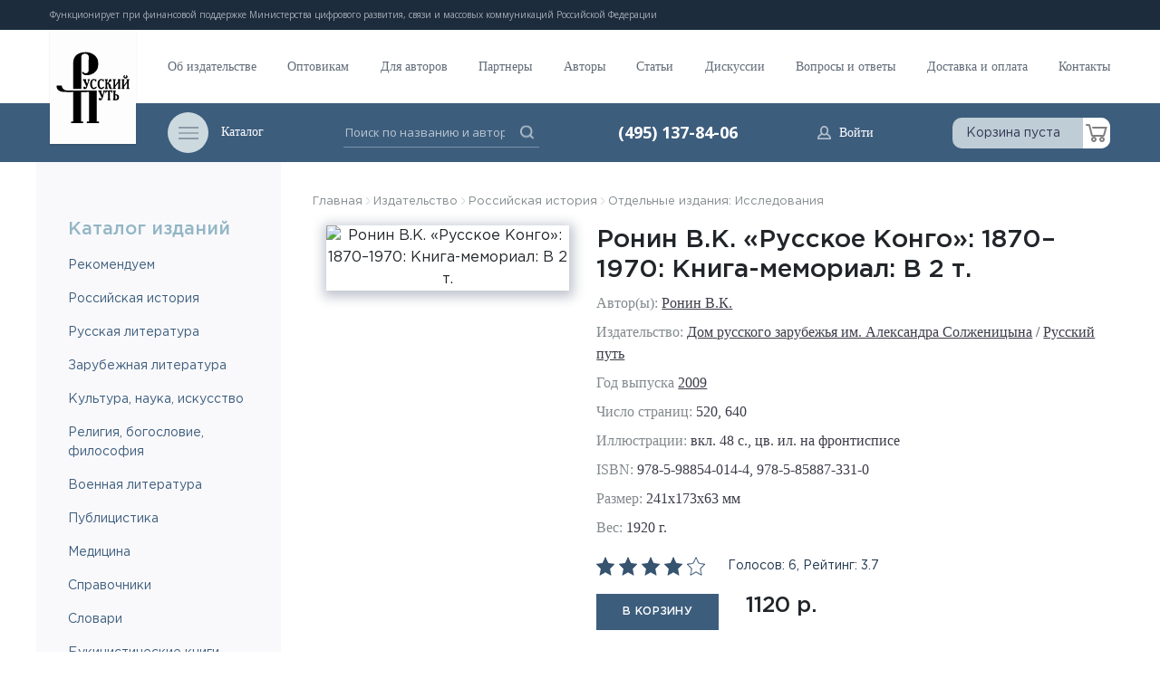

--- FILE ---
content_type: text/html; charset=UTF-8
request_url: https://www.rp-net.ru/publisher/element.php?IBLOCK_ID=30&SECTION_ID=&ELEMENT_ID=5550
body_size: 130744
content:
<!DOCTYPE html>
<html lang="ru">
<head>
    <title>Ронин В.К. «Русское Конго»: 1870–1970: Книга-мемориал: В 2 т.</title>
    <meta http-equiv="Content-Type" content="text/html; charset=UTF-8" />
<script data-skip-moving="true">(function(w, d, n) {var cl = "bx-core";var ht = d.documentElement;var htc = ht ? ht.className : undefined;if (htc === undefined || htc.indexOf(cl) !== -1){return;}var ua = n.userAgent;if (/(iPad;)|(iPhone;)/i.test(ua)){cl += " bx-ios";}else if (/Windows/i.test(ua)){cl += ' bx-win';}else if (/Macintosh/i.test(ua)){cl += " bx-mac";}else if (/Linux/i.test(ua) && !/Android/i.test(ua)){cl += " bx-linux";}else if (/Android/i.test(ua)){cl += " bx-android";}cl += (/(ipad|iphone|android|mobile|touch)/i.test(ua) ? " bx-touch" : " bx-no-touch");cl += w.devicePixelRatio && w.devicePixelRatio >= 2? " bx-retina": " bx-no-retina";if (/AppleWebKit/.test(ua)){cl += " bx-chrome";}else if (/Opera/.test(ua)){cl += " bx-opera";}else if (/Firefox/.test(ua)){cl += " bx-firefox";}ht.className = htc ? htc + " " + cl : cl;})(window, document, navigator);</script>


<link href="/bitrix/js/ui/design-tokens/dist/ui.design-tokens.css?172786778026358" type="text/css"  rel="stylesheet" />
<link href="/bitrix/js/ui/fonts/opensans/ui.font.opensans.css?16660940062555" type="text/css"  rel="stylesheet" />
<link href="/bitrix/js/main/popup/dist/main.popup.bundle.css?175638695331694" type="text/css"  rel="stylesheet" />
<link href="/local/templates/new/components/bitrix/catalog.element/core/style.css?16923494013682" type="text/css"  rel="stylesheet" />
<link href="/local/templates/new/components/bitrix/iblock.vote/ajax1/style.css?16923496231001" type="text/css"  rel="stylesheet" />
<link href="/local/templates/new/components/bitrix/system.pagenavigation/.default/style.css?1692349745583" type="text/css"  rel="stylesheet" />
<link href="/local/templates/new/components/bitrix/catalog.element/core/themes/blue/style.css?1692349394591" type="text/css"  rel="stylesheet" />
<link href="/local/templates/new/components/bitrix/catalog.recommended.products/.default/style.css?169234941629923" type="text/css"  rel="stylesheet" />
<link href="/local/templates/new/components/bitrix/catalog.recommended.products/.default/themes/blue/style.css?16923494103203" type="text/css"  rel="stylesheet" />
<link href="/local/templates/new/skin/styles/styles.css?1698748913381819" type="text/css"  data-template-style="true"  rel="stylesheet" />
<link href="/local/templates/new/skin/styles/patch.css?16923498301667" type="text/css"  data-template-style="true"  rel="stylesheet" />
<link href="/local/templates/new/components/bitrix/breadcrumb/.default/style.css?1692349382363" type="text/css"  data-template-style="true"  rel="stylesheet" />







<!-- BEGIN JIVOSITE CODE -->
                <!-- END JIVOSITE CODE -->

        <!-- utf-8 works for most cases-->
    <meta name="viewport" content="width=device-width, initial-scale=1">
    <!-- Forcing initial-scale shouldn't be necessary-->
    <meta http-equiv="X-UA-Compatible" content="IE=edge">
    <!-- Use the latest (edge) version of IE rendering engine-->
    <meta name="x-apple-disable-message-reformatting" content="">
    <link rel="apple-touch-icon" sizes="57x57" href="/favicons/apple-icon-57x57.png">
    <link rel="apple-touch-icon" sizes="60x60" href="/favicons/apple-icon-60x60.png">
    <link rel="apple-touch-icon" sizes="72x72" href="/favicons/apple-icon-72x72.png">
    <link rel="apple-touch-icon" sizes="76x76" href="/favicons/apple-icon-76x76.png">
    <link rel="apple-touch-icon" sizes="114x114" href="/favicons/apple-icon-114x114.png">
    <link rel="apple-touch-icon" sizes="120x120" href="/favicons/apple-icon-120x120.png">
    <link rel="apple-touch-icon" sizes="144x144" href="/favicons/apple-icon-144x144.png">
    <link rel="apple-touch-icon" sizes="152x152" href="/favicons/apple-icon-152x152.png">
    <link rel="apple-touch-icon" sizes="180x180" href="/favicons/apple-icon-180x180.png">
    <link rel="icon" type="image/png" sizes="192x192"  href="/favicons/android-icon-192x192.png">
    <link rel="icon" type="image/png" sizes="32x32" href="/favicons/favicon-32x32.png">
    <link rel="icon" type="image/png" sizes="96x96" href="/favicons/favicon-96x96.png">
    <link rel="icon" type="image/png" sizes="16x16" href="/favicons/favicon-16x16.png">
    <link rel="manifest" href="/favicons/manifest.json">
    <meta name="msapplication-TileColor" content="#ffffff">
    <meta name="msapplication-TileImage" content="/favicons/ms-icon-144x144.png">
    <meta name="theme-color" content="#ffffff">
    <link href="https://fonts.googleapis.com/css?family=Open+Sans:300,300i,400,400i,600,600i,700,700i,800,800i&amp;subset=cyrillic"
          rel="stylesheet">
</head>
<body id="layout_body" data-slideout-closed="true" class="">
<div class="site-body">
    <div class="site-body__container">
        <div class="site-content" id="app">
            <header class="header">
                <div class="top-line">
                    <div class="container">
                        <p>
	 Функционирует при финансовой поддержке Министерства цифрового развития, связи и массовых коммуникаций Российской Федерации
</p>                    </div>
                </div>
                <div class="container">
                    <div class="header__logo"><a href="/"><img
                                    src="/local/templates/new/assets/images/logo.png"></a>
                    </div>
                </div>
                <div class="header__main">
                    <div class="header__nav">
                        <div class="container">
                            <nav class="main-nav">
                                
            <ul class="main-nav__ul">
                            <li class="main-nav__li"><a class="main-nav__a" href="/publisher/about/">Об издательстве</a></li>
                            <li class="main-nav__li"><a class="main-nav__a" href="/publisher/jobber/">Оптовикам</a></li>
                            <li class="main-nav__li"><a class="main-nav__a" href="/publisher/author/">Для авторов</a></li>
                            <li class="main-nav__li"><a class="main-nav__a" href="/publisher/partners/">Партнеры</a></li>
                            <li class="main-nav__li"><a class="main-nav__a" href="/book/OurAutors/">Авторы</a></li>
                            <li class="main-nav__li"><a class="main-nav__a" href="/book/articles/">Статьи</a></li>
                            <li class="main-nav__li"><a class="main-nav__a" href="/book/discussion/">Дискуссии</a></li>
                            <li class="main-nav__li"><a class="main-nav__a" href="/publisher/faq/">Вопросы и ответы</a></li>
                            <li class="main-nav__li"><a class="main-nav__a" href="/store/help/">Доставка и оплата</a></li>
                            <li class="main-nav__li"><a class="main-nav__a" href="/publisher/contacts/">Контакты</a></li>
                    </ul>
    
                            </nav>
                        </div>
                    </div>
                    <div class="header__bar">
                        <div class="container">
                            <div class="header__catalog">
                                <div class="catalog-nav">
                                    <div class="catalog-nav__title"><a class="catalog-nav__title-btn"
                                                                       href="javascript:void(0)">
                                            <div class="catalog-nav__title-icon"><span></span>
                                            </div>
                                            <div class="catalog-nav__title-text">Каталог
                                            </div>
                                        </a>
                                    </div>
                                </div>
                            </div>
                            <div class="header__search">
    <form name="topsform" id="topsform" method="get" action="/tools/index.php" class="search-form"><input type="text" name="q" value="" maxlength="50" class="search-form__input"
                                    placeholder="Поиск по названию и автору"/>
        <button onclick="document.getElementById('topsform').submit();" class="search-form__action" type="submit" aria-label="">
            <svg class="svg-icon" version="1.1" xmlns="http://www.w3.org/2000/svg"
                 xmlns:xlink="http://www.w3.org/1999/xlink" xml:space="preserve" width="15"
                 height="15">
                          <use xlink:href="/local/templates/new/skin/img/symbols2.svg#zoom"></use>
                        </svg>
        </button>
    </form>
</div>                            <div class="header__phone">
                                <a class="header__phone-a" href="tel:+74959151005">
    (495) 137-84-06
</a>                            </div>
                            <div class="header__profile">
                                    <a class="header__profile-a" href="/auth.php">
                                    <span class="header__profile-icon">
                    <svg class="svg-icon" version="1.1" xmlns="http://www.w3.org/2000/svg"
                         xmlns:xlink="http://www.w3.org/1999/xlink" xml:space="preserve" width="15" height="15">
                      <use xlink:href="/local/templates/new/skin/img/symbols2.svg#person"></use>
                    </svg>
                                    </span>
                                        <span class="header__profile-txt">Войти</span>
                                    </a>
                                
                            </div>
                            <div class="header__basket">
    <div class="min-basket"><a class="min-basket__btn" href="/store/basket.php">
            <div class="min-basket__sum">Корзина пуста            </div>
            <div class="min-basket__icon-wrap">
                <div class="min-basket__icon">
                    <svg class="svg-icon" version="1.1" xmlns="http://www.w3.org/2000/svg"
                         xmlns:xlink="http://www.w3.org/1999/xlink" xml:space="preserve"
                         width="24" height="20">
                            <use xlink:href="/local/templates/new/skin/img/symbols2.svg#basket"></use>
                          </svg>
                </div>
                            </div>
        </a>
    </div>
</div>                        </div>
                    </div>
                </div>
            </header>

            <main class="main-content" role="main">
                                <div class="container">
                    <div class="row">
                        <div class="main-content__sidebar">
                            <aside class="sidebar">
                            
        
                                <div class="sidebar__catalog">
                                        

<div class="aside-catalog">
    <div class="aside-catalog__title">Каталог изданий
    </div>
<ul class="aside-catalog__list">
			
				
		
				
					
																		<li class="aside-catalog__li">
																						<a class="aside-catalog__a" href="/store/index.php">
															Рекомендуем							</a>
						</li>
							
				
		
				
					
																		<li class="aside-catalog__li">
																						<a class="aside-catalog__a" href="/publisher/section.php?IBLOCK_ID=30&amp;SECTION_ID=261&ROOT=Y">
															Российская история							</a>
						</li>
							
				
		
				
				
		
				
				
		
				
				
		
				
				
		
				
				
		
				
					
																		<li class="aside-catalog__li">
																						<a class="aside-catalog__a" href="/publisher/section.php?IBLOCK_ID=30&amp;SECTION_ID=259&ROOT=Y">
															Русская литература							</a>
						</li>
							
				
		
				
				
		
				
				
		
				
				
		
				
				
		
				
				
		
				
				
		
				
					
																		<li class="aside-catalog__li">
																						<a class="aside-catalog__a" href="/publisher/section.php?IBLOCK_ID=30&amp;SECTION_ID=267">
															Зарубежная литература							</a>
						</li>
							
				
		
				
					
																		<li class="aside-catalog__li">
																						<a class="aside-catalog__a" href="/publisher/section.php?IBLOCK_ID=30&amp;SECTION_ID=297&ROOT=Y">
															Культура, наука, искусство							</a>
						</li>
							
				
		
				
				
		
				
				
		
				
				
		
				
				
		
				
				
		
				
					
																		<li class="aside-catalog__li">
																						<a class="aside-catalog__a" href="/publisher/section.php?IBLOCK_ID=30&amp;SECTION_ID=258&ROOT=Y">
															Религия, богословие, философия							</a>
						</li>
							
				
		
				
				
		
				
				
		
				
				
		
				
					
																		<li class="aside-catalog__li">
																						<a class="aside-catalog__a" href="/publisher/section.php?IBLOCK_ID=30&amp;SECTION_ID=264&ROOT=Y">
															Военная литература							</a>
						</li>
							
				
		
				
				
		
				
				
		
				
					
																		<li class="aside-catalog__li">
																						<a class="aside-catalog__a" href="/publisher/section.php?IBLOCK_ID=30&amp;SECTION_ID=271">
															Публицистика							</a>
						</li>
							
				
		
				
					
																		<li class="aside-catalog__li">
																						<a class="aside-catalog__a" href="/publisher/section.php?IBLOCK_ID=30&amp;SECTION_ID=274">
															Медицина							</a>
						</li>
							
				
		
				
					
																		<li class="aside-catalog__li">
																						<a class="aside-catalog__a" href="/publisher/section.php?IBLOCK_ID=30&amp;SECTION_ID=272&ROOT=Y">
															Справочники							</a>
						</li>
							
				
		
				
				
		
				
				
		
				
					
																		<li class="aside-catalog__li">
																						<a class="aside-catalog__a" href="/publisher/section.php?IBLOCK_ID=30&amp;SECTION_ID=278">
															Словари							</a>
						</li>
							
				
		
				
					
																		<li class="aside-catalog__li">
																						<a class="aside-catalog__a" href="/publisher/section.php?IBLOCK_ID=30&amp;SECTION_ID=293">
															Букинистические книги YMCA-Press и др.							</a>
						</li>
							
				
		
				
					
																		<li class="aside-catalog__li">
																						<a class="aside-catalog__a" href="/publisher/section.php?IBLOCK_ID=30&amp;SECTION_ID=346">
															Уцененные товары							</a>
						</li>
							
				
		
				
					
																		<li class="aside-catalog__li">
																						<a class="aside-catalog__a" href="/publisher/section.php?IBLOCK_ID=30&SHOWALL=Y">
															Все книги							</a>
						</li>
					
	</ul>
</div>

                                </div>
                                <div class="sidebar__menu">
                                    <div class="site-menu">
                                            <ul class="site-menu__list">
                    <li class="site-menu__li"><a class="site-menu__a" href="/publisher/news/">НОВОСТИ</a>
            </li>
                    <li class="site-menu__li"><a class="site-menu__a" href="/publisher/sale/">АКЦИИ</a>
            </li>
                    <li class="site-menu__li"><a class="site-menu__a" href="/publisher/new/">НОВИНКИ</a>
            </li>
                    <li class="site-menu__li"><a class="site-menu__a" href="/book/ebook/">ЭЛЕКТРОННЫЕ ИЗДАНИЯ</a>
            </li>
            </ul>
                                    </div>
                                </div>
                            </aside>
                        </div>
                                                <div class="main-content__content">

                                                        <div class="">
                            <div class="chain"><a href="/" title="Главная">Главная</a>&nbsp;<img src="/local/templates/new/skin/img/chain_marker.png" width="4" height="8" class="png_img">&nbsp;<a href="/publisher/" title="Издательство">Издательство</a>&nbsp;<img src="/local/templates/new/skin/img/chain_marker.png" width="4" height="8" class="png_img">&nbsp;<a href="/publisher/section.php?IBLOCK_ID=30&amp;SECTION_ID=295" title="Российская история">Российская история</a>&nbsp;<img src="/local/templates/new/skin/img/chain_marker.png" width="4" height="8" class="png_img">&nbsp;<a href="/publisher/section.php?IBLOCK_ID=30&amp;SECTION_ID=295" title="Отдельные издания: Исследования">Отдельные издания: Исследования</a></div>
                                                            </div>


                            
<div class="bx_item_detail bx_blue" id="bx_117848907_5550">

        <div class="bx_item_container">
        <div>
            <div class="container">
                <div class="row">
                    <div class="col-12 col-lg-4 mb-3 mb-lg-0">
                        <div class="bx_lt">

                            <div class="bx_item_slider" id="bx_117848907_5550_big_slider">
                                <div class="bx_bigimages" id="bx_117848907_5550_bigimg_cont">
                                    <div class="bx_bigimages_imgcontainer">
                                                                                <div class="bx_item_stickers">
                                                                                                                                </div>
                                        <div class="bx_bigimages_aligner">
                                            <img id="bx_117848907_5550_pict"
                                                 src="/upload/iblock/f63/ronin1.jpg"
                                                 alt="Ронин В.К. «Русское Конго»: 1870–1970: Книга-мемориал: В 2 т."
                                                 title="Ронин В.К. «Русское Конго»: 1870–1970: Книга-мемориал: В 2 т.">
                                        </div>
                                        


                                    </div>
                                </div>
                                                            </div>
                        </div>
                    </div>

                    <div class="col-12 col-lg-8">
                        <div class="bx_rt">
                                                            <div class="bx_item_title">
                                    <h2>
                                        Ронин В.К. «Русское Конго»: 1870–1970: Книга-мемориал: В 2 т.                                    </h2>
                                </div>
                                                                                            <div class="item_info_chars">
                                    <div>
                                                                                    <div class="item_info_chars_row">
                                                                                                    <span class="item_info_chars_key">Автор(ы):</span>
                                                    <span class="item_info_chars_val">
                                                <a href="/store/filter.php?author=5549&amp;publisher=&amp;year_from=&amp;year_to=&amp;set_filter=Y">Ронин В.К.</a>                                                                                            </span>
                                                                                            </div>
                                                                                    <div class="item_info_chars_row">
                                                                                                    <span class="item_info_chars_key">Издательство:</span>
                                                    <span class="item_info_chars_val">
                                                <a href="/store/filter.php?author=&amp;publisher=5879&amp;year_from=&amp;year_to=&amp;set_filter=Y">Дом русского зарубежья им. Александра Солженицына</a>&nbsp;/&nbsp;<a href="/store/filter.php?author=&amp;publisher=2112&amp;year_from=&amp;year_to=&amp;set_filter=Y">Русский путь</a>                                            </span>
                                                                                            </div>
                                                                                    <div class="item_info_chars_row">
                                                                                                    <span class="item_info_chars_key">
                                            Год выпуска                                        </span>
                                                    <span class="item_info_chars_val">
                                            <a href="filter.php?year_from=2009&year_to=2009&set_filter=Y">2009</a>
                                        </span>
                                                                                            </div>
                                                                                    <div class="item_info_chars_row">
                                                                                                    <span class="item_info_chars_key">Число страниц:</span>
                                                    <span class="item_info_chars_val">
                                                520, 640                                                                                            </span>
                                                                                            </div>
                                                                                    <div class="item_info_chars_row">
                                                                                                    <span class="item_info_chars_key">Иллюстрации:</span>
                                                    <span class="item_info_chars_val">
                                                вкл. 48 с., цв. ил. на фронтисписе                                                                                            </span>
                                                                                            </div>
                                                                                    <div class="item_info_chars_row">
                                                                                                    <span class="item_info_chars_key">ISBN:</span>
                                                    <span class="item_info_chars_val">
                                                978-5-98854-014-4, 978-5-85887-331-0                                                                                            </span>
                                                                                            </div>
                                                                                    <div class="item_info_chars_row">
                                                                                                    <span class="item_info_chars_key">Размер:</span>
                                                    <span class="item_info_chars_val">
                                                241х173х63 мм                                                                                            </span>
                                                                                            </div>
                                                                                                                            <div class="item_info_chars_row">
                                                <span class="item_info_chars_key">Вес:</span>
                                                <span class="item_info_chars_val">1920 г.</span>
                                            </div>
                                                                                                                    </div>
                                                                    </div>
                                                                
                            <div class="voting">
                                <div class="iblock-vote" id="vote_5550">

<table class="iblock-vote-table" border="0" cellspacing="0" cellpadding="0">
	<tr>
															<td><div id="vote_5550_0" class="star-active star-voted" title="Лучше не читать" onmouseover="voteScript.trace_vote(this, true);" onmouseout="voteScript.trace_vote(this, false)" onclick="voteScript.do_vote(this, 'vote_5550', {'SESSION_PARAMS':'c200036ba1336aeecc334d1b14c02d04','PAGE_PARAMS':{'ELEMENT_ID':'5550'},'sessid':'93564de9e250e14ae7c56dda34b15af6','AJAX_CALL':'Y'})"></div></td>
																<td><div id="vote_5550_1" class="star-active star-voted" title="Можно читать" onmouseover="voteScript.trace_vote(this, true);" onmouseout="voteScript.trace_vote(this, false)" onclick="voteScript.do_vote(this, 'vote_5550', {'SESSION_PARAMS':'c200036ba1336aeecc334d1b14c02d04','PAGE_PARAMS':{'ELEMENT_ID':'5550'},'sessid':'93564de9e250e14ae7c56dda34b15af6','AJAX_CALL':'Y'})"></div></td>
																<td><div id="vote_5550_2" class="star-active star-voted" title="Достойно прочтения" onmouseover="voteScript.trace_vote(this, true);" onmouseout="voteScript.trace_vote(this, false)" onclick="voteScript.do_vote(this, 'vote_5550', {'SESSION_PARAMS':'c200036ba1336aeecc334d1b14c02d04','PAGE_PARAMS':{'ELEMENT_ID':'5550'},'sessid':'93564de9e250e14ae7c56dda34b15af6','AJAX_CALL':'Y'})"></div></td>
																<td><div id="vote_5550_3" class="star-active star-voted" title="Хорошая книга" onmouseover="voteScript.trace_vote(this, true);" onmouseout="voteScript.trace_vote(this, false)" onclick="voteScript.do_vote(this, 'vote_5550', {'SESSION_PARAMS':'c200036ba1336aeecc334d1b14c02d04','PAGE_PARAMS':{'ELEMENT_ID':'5550'},'sessid':'93564de9e250e14ae7c56dda34b15af6','AJAX_CALL':'Y'})"></div></td>
																<td><div id="vote_5550_4" class="star-active star-empty" title="Обязательно прочитать" onmouseover="voteScript.trace_vote(this, true);" onmouseout="voteScript.trace_vote(this, false)" onclick="voteScript.do_vote(this, 'vote_5550', {'SESSION_PARAMS':'c200036ba1336aeecc334d1b14c02d04','PAGE_PARAMS':{'ELEMENT_ID':'5550'},'sessid':'93564de9e250e14ae7c56dda34b15af6','AJAX_CALL':'Y'})"></div></td>
													<td class="vote-result"><div id="wait_vote_5550">Голосов: 6, Рейтинг: 3.7</div></td>
		</tr>
</table>
</div>                            </div>

                            
                                                                    <div class="new_button item_buy">
                                        <a href="javascript:void(0);" class="btn btn-primary"
                                           id="bx_117848907_5550_buy_link">В корзину</a>
                                    </div>
                                                                        
                                                            <div class="item_price">

                                <div class="d-inline-block">
                                    
                                        <div class="item_current_price" id="bx_117848907_5550_price">
                                            1120 р.                                        </div>
                                    <div class="item_old_price" id="bx_117848907_5550_old_price"
                                         style="display: none"></div>
                                </div>
                                <div class="d-inline-block align-top ml-3">
                                                                    </div>
                            </div>


                                                        <div class="clb"></div>
                        </div>

                        <div class="bx_md no_clear">
                            <div class="item_info_section">
                                                            </div>
                        </div>
                    </div>
                </div>                
                <div class="bx_item_tools">
                                        <div class="bx_item_reviews">
                                                <a class="tool-link " href="/publisher/faq/"><span class="tool-link__icon"><i class="icon icon_reviews"></i></span><span class="tool-link__text">Вопросы и ответы</span></a>
                    </div>                    
                    <div class="bx_item_socials">
                                                <div class="pluso" data-options="small,square,line,horizontal,counter,sepcounter=1,theme=14"
                             data-services="vkontakte,facebook,twitter" data-background="none;"></div>
                    </div>
                    
                </div>
                
                <div class="bx_item_content">
                    <div class="bx_rb">
                        <div class="item_info_section">

                            
                            <h2 class="text-uppercase text">Описание</h2>
                            <p><div align="justify">
	 С конца XIX в. до 60-х годов XX в. более 600 выходцев из России приехали работать в бельгийскую часть Центральной Африки и провели там кто три года, а кто и свыше сорока лет. Инженеры, врачи, агрономы, моряки-гидрографы, землемеры, предприниматели, они многое сделали для развития Конго, Руанды и Бурунди как в колониальный, так и в постколониальный период. Об их судьбах впервые рассказывает эта книга. Профессиональная деятельность «русских конголезцев» и их культурные традиции, жизнь личная и общественная, отношения с бельгийской средой и с африканцами описаны подробно и со всеми нюансами. <br>
	 В основе исследования лежат источники, которые вводятся здесь в научный оборот впервые. Главные среди них — неопубликованные письма, документы, дневники, воспоминания и автобиографическая беллетристика самих героев книги, а также более 100 многочасовых интервью с ними или их близкими в Бельгии, Франции и России с 1994 по 2007 г. Этот уникальный материал дополнен документами из целого ряда бельгийских архивов, в частности из фондов бывшего Министерства колоний, и отчасти из архивов российских. <br>
	 <!--   <br />
 <img width="50" height="48" border="0" align="top" alt="list20.jpg" title="list20.jpg" src="https://www.rp-net.ru/upload/medialibrary/4d8/list20.jpg"  />  <font size="3"><i><font size="3">Ст</font>арая цена </i>&mdash; <span style="text-decoration: line-through;"> </span><b><span style="text-decoration: line-through;">1120 руб. </span></b> </font> 
  <br />
 </div>-->
</div>
 <br></p>
                        </div>
                    </div>
                </div>
            </div> 


        </div>
    </div>
</div>

<div class="container">
    <div class="bx_item_content">

        
        
        
                <div align="justify">
	<ul>
		<li><a href="#Содержание">Содержание</a></li>
		<li><a href="#Иллюстрации">Иллюстрации</a> <br>
 </li>
		<li><a href="#Выдержки">Выдержки из предисловия</a></li>
		<li><a href="#Рецензии">Рецензии</a></li>
		<li><a href="#Об авторе">Об авторе</a></li>
		<li><a href="#Допмат">Дополнительные материалы</a></li>
		<li><a href="/pdf/Index/kongo-index.pdf" target="_blank" title="Открыть в pdf "><img width="15" src="/images/book/pdf.png" height="15" border="0"> Указатель имен</a> <br>
 </li>
	</ul>
 <br>
 <br>
	<div style="text-align: left;">
 <img width="346" src="/images/illustration/Kongo.jpg" height="195"> <img width="248" src="/images/illustration/dve-golovy.jpg" height="195">
	</div>
 <br>
 <br>
</div>
<h2 align="justify"> <a name="Содержание"></a> СОДЕРЖАНИЕ</h2>
<div align="justify">
 <br>
 <b>Том 1</b> <br>
 <br>
	 ПРЕДИСЛОВИЕ <br>
 <br>
 <i>Глава 1.&nbsp;</i>&nbsp; &nbsp; &nbsp;&nbsp; В&nbsp; КОНГО:&nbsp; ВРЕМЯ&nbsp; ПИОНЕРОВ &nbsp;&nbsp; &nbsp; <br>
	 &nbsp;&nbsp; &nbsp;&nbsp;&nbsp;&nbsp; &nbsp;&nbsp;&nbsp; &nbsp;&nbsp;&nbsp; &nbsp;&nbsp;&nbsp; 1870–1885:&nbsp; ПУТЕШЕСТВЕННИКИ &nbsp;&nbsp; &nbsp;&nbsp;&nbsp; &nbsp; <br>
	 &nbsp;&nbsp; &nbsp;&nbsp;&nbsp;&nbsp; &nbsp;&nbsp;&nbsp; &nbsp;&nbsp;&nbsp; &nbsp;&nbsp;&nbsp; 1885–1908:&nbsp; НА СЛУЖБЕ У КОРОЛЯ &nbsp;&nbsp; &nbsp;&nbsp;&nbsp; &nbsp; <br>
	 &nbsp;&nbsp; &nbsp;&nbsp;&nbsp;&nbsp; &nbsp;&nbsp;&nbsp; &nbsp;&nbsp;&nbsp; &nbsp;&nbsp;&nbsp; 1908–1914:&nbsp; КОЛОНИЯ И ЕЕ СОЗИДАТЕЛИ &nbsp;&nbsp; &nbsp; <br>
	 &nbsp;&nbsp; &nbsp;&nbsp;&nbsp;&nbsp; &nbsp;&nbsp;&nbsp; &nbsp;&nbsp;&nbsp; &nbsp;&nbsp;&nbsp; 1914–1918:&nbsp; НА ВОЕННОМ ПОЛОЖЕНИИ &nbsp;&nbsp; &nbsp; <br>
 <br>
 <i>Глава 2.&nbsp;&nbsp;</i> &nbsp; &nbsp;&nbsp; В РОССИИ: 1914–1920 &nbsp;&nbsp; &nbsp;&nbsp;&nbsp; &nbsp; <br>
	 &nbsp;&nbsp; &nbsp;&nbsp;&nbsp;&nbsp; &nbsp;&nbsp;&nbsp; &nbsp;&nbsp;&nbsp; &nbsp;&nbsp;&nbsp; ПОСЛЕДНЕЕ МИРНОЕ ЛЕТО &nbsp;&nbsp; &nbsp;&nbsp;&nbsp; &nbsp; <br>
	 &nbsp;&nbsp; &nbsp;&nbsp;&nbsp;&nbsp; &nbsp;&nbsp;&nbsp; &nbsp;&nbsp;&nbsp; &nbsp;&nbsp;&nbsp; СЕМНАДЦАТЫЙ ГОД &nbsp;&nbsp; &nbsp;&nbsp;&nbsp; &nbsp; <br>
	 &nbsp;&nbsp; &nbsp;&nbsp;&nbsp;&nbsp; &nbsp;&nbsp;&nbsp; &nbsp;&nbsp;&nbsp; &nbsp;&nbsp;&nbsp; ГРАЖДАНСКАЯ ВОЙНА &nbsp;&nbsp; &nbsp;&nbsp;&nbsp; &nbsp; <br>
 <br>
 <i> Глава 3.&nbsp;&nbsp;</i> &nbsp; &nbsp;&nbsp; ПУТИ ИЗГНАНИЯ &nbsp;&nbsp; &nbsp;&nbsp;&nbsp; &nbsp; <br>
 <br>
 <i>Глава 4.&nbsp;&nbsp; </i>&nbsp; &nbsp;&nbsp; В БЕЛЬГИИ 20-Х ГОДОВ <br>
	 &nbsp;&nbsp; &nbsp;&nbsp;&nbsp;&nbsp; &nbsp;&nbsp;&nbsp; &nbsp;&nbsp;&nbsp; &nbsp;&nbsp;&nbsp; ПОСЕЛИТЬСЯ В КОРОЛЕВСТВЕ &nbsp;&nbsp; &nbsp;&nbsp;&nbsp; &nbsp; <br>
	 &nbsp;&nbsp; &nbsp;&nbsp;&nbsp;&nbsp; &nbsp;&nbsp;&nbsp; &nbsp;&nbsp;&nbsp; &nbsp;&nbsp;&nbsp; НА РАБОТЕ И ПОСЛЕ РАБОТЫ &nbsp;&nbsp; &nbsp;&nbsp;&nbsp; &nbsp; <br>
	 &nbsp;&nbsp; &nbsp;&nbsp;&nbsp;&nbsp; &nbsp;&nbsp;&nbsp; &nbsp;&nbsp;&nbsp; &nbsp;&nbsp;&nbsp; «РУССКИЕ СТУДЕНТЫ» &nbsp;&nbsp; &nbsp;&nbsp;&nbsp; &nbsp; <br>
	 &nbsp;&nbsp; &nbsp;&nbsp;&nbsp;&nbsp; &nbsp;&nbsp;&nbsp; &nbsp;&nbsp;&nbsp; &nbsp;&nbsp;&nbsp; ДЕТИ И ПОДРОСТКИ &nbsp;&nbsp; &nbsp; <br>
 <br>
 <i>Глава 5.&nbsp;</i>&nbsp; &nbsp; &nbsp;&nbsp; ПОЕХАТЬ В КОНГО &nbsp;&nbsp; &nbsp;&nbsp;&nbsp; &nbsp; <br>
	 &nbsp;&nbsp; &nbsp;&nbsp;&nbsp;&nbsp; &nbsp;&nbsp;&nbsp; &nbsp;&nbsp;&nbsp; &nbsp;&nbsp;&nbsp; В ПОИСКАХ МЕСТА &nbsp;&nbsp; &nbsp;&nbsp;&nbsp; &nbsp; <br>
	 &nbsp;&nbsp; &nbsp;&nbsp;&nbsp;&nbsp; &nbsp;&nbsp;&nbsp; &nbsp;&nbsp;&nbsp; &nbsp;&nbsp;&nbsp; ОСНОВНЫЕ МОТИВЫ &nbsp;&nbsp; &nbsp;&nbsp;&nbsp; &nbsp; <br>
	 &nbsp;&nbsp; &nbsp;&nbsp;&nbsp;&nbsp; &nbsp;&nbsp;&nbsp; &nbsp;&nbsp;&nbsp; &nbsp;&nbsp;&nbsp; ПРОЕКТЫ ДЛЯ ГРУПП &nbsp;&nbsp; &nbsp;&nbsp;&nbsp; &nbsp; <br>
 <br>
 <i>Глава 6.&nbsp;</i>&nbsp; &nbsp; &nbsp;&nbsp; В КОНГО 20-х&nbsp; ГОДОВ &nbsp;&nbsp; &nbsp;&nbsp;&nbsp; &nbsp; <br>
	 &nbsp;&nbsp; &nbsp;&nbsp;&nbsp;&nbsp; &nbsp;&nbsp;&nbsp; &nbsp;&nbsp;&nbsp; &nbsp;&nbsp;&nbsp; 1920–1924:&nbsp; НОВОЕ НАЧАЛО &nbsp;&nbsp; &nbsp;&nbsp;&nbsp; &nbsp; <br>
	 &nbsp;&nbsp; &nbsp;&nbsp; &nbsp;&nbsp;&nbsp; &nbsp;&nbsp;&nbsp; &nbsp;&nbsp;&nbsp; &nbsp; 1925:&nbsp; АБСОЛЮТНЫЙ МАКСИМУМ &nbsp;&nbsp; &nbsp;&nbsp;&nbsp; &nbsp; <br>
	 &nbsp;&nbsp; &nbsp;&nbsp; &nbsp;&nbsp;&nbsp; &nbsp;&nbsp;&nbsp; &nbsp;&nbsp;&nbsp; &nbsp; 1926–1927:&nbsp; ВОЛНА ЗА ВОЛНОЙ &nbsp;&nbsp; &nbsp; <br>
	 &nbsp;&nbsp; &nbsp;&nbsp; &nbsp;&nbsp;&nbsp; &nbsp;&nbsp;&nbsp; &nbsp;&nbsp;&nbsp; &nbsp; 1928–1929:&nbsp; СКЛАДЫВАНИЕ ДИАСПОРЫ &nbsp;&nbsp; &nbsp;&nbsp;&nbsp; &nbsp; <br>
	 &nbsp;&nbsp; &nbsp;&nbsp;&nbsp;&nbsp; &nbsp;&nbsp;&nbsp; &nbsp;&nbsp;&nbsp; &nbsp;&nbsp;&nbsp; ПРЕОДОЛЕТЬ ОДИНОЧЕСТВО &nbsp;&nbsp; &nbsp;&nbsp;&nbsp; &nbsp; <br>
	 &nbsp;&nbsp; &nbsp;&nbsp;&nbsp;&nbsp; &nbsp;&nbsp;&nbsp; &nbsp;&nbsp;&nbsp; &nbsp;&nbsp;&nbsp; ХОТЬ ПОХОЖЕ НА РОССИЮ... &nbsp;&nbsp; &nbsp;&nbsp;&nbsp; &nbsp; <br>
 <br>
 <i>Глава 7.&nbsp;</i>&nbsp; &nbsp; &nbsp;&nbsp; В БЕЛЬГИИ 30-х ГОДОВ &nbsp;&nbsp; &nbsp;&nbsp;&nbsp; &nbsp; <br>
 <br>
	 ПРИМЕЧАНИЯ <br>
 <br>
 <b> <br>
	 Том 2</b> <br>
 <br>
 <i>Глава 8. </i>&nbsp;&nbsp; &nbsp;&nbsp;&nbsp; В КОНГО 30-Х ГОДОВ <br>
	 &nbsp;&nbsp; &nbsp;&nbsp; &nbsp;&nbsp;&nbsp; &nbsp;&nbsp;&nbsp; &nbsp;&nbsp;&nbsp; &nbsp; 1930–1933: МИРОВОЙ КРИЗИС <br>
	 &nbsp;&nbsp; &nbsp;&nbsp; &nbsp;&nbsp;&nbsp; &nbsp;&nbsp;&nbsp; &nbsp;&nbsp;&nbsp; &nbsp; 1934–1935: НА ВЫХОДЕ ИЗ КРИЗИСА <br>
	 &nbsp;&nbsp; &nbsp;&nbsp;&nbsp;&nbsp; &nbsp;&nbsp;&nbsp; &nbsp;&nbsp;&nbsp; &nbsp;&nbsp;&nbsp; 1936–1939: СТАБИЛИЗАЦИЯ <br>
	 &nbsp;&nbsp; &nbsp;&nbsp;&nbsp;&nbsp; &nbsp;&nbsp;&nbsp; &nbsp;&nbsp;&nbsp; &nbsp;&nbsp;&nbsp; ДЕЛА ЛИЧНЫЕ И ОБЩЕСТВЕННЫЕ <br>
 <br>
 <i>Глава 9. &nbsp;</i>&nbsp; &nbsp;&nbsp;&nbsp; В КОНГО 40-Х ГОДОВ <br>
	 &nbsp;&nbsp; &nbsp;&nbsp;&nbsp;&nbsp; &nbsp;&nbsp;&nbsp; &nbsp;&nbsp;&nbsp; &nbsp;&nbsp;&nbsp; 1940–1945 : ВДАЛИ ОТ ВОЙНЫ? <br>
	 &nbsp;&nbsp; &nbsp;&nbsp; &nbsp;&nbsp;&nbsp; &nbsp;&nbsp;&nbsp; &nbsp;&nbsp;&nbsp; &nbsp; РАЗНЫЕ ЛИКИ ПОБЕДЫ <br>
	 &nbsp;&nbsp; &nbsp;&nbsp;&nbsp;&nbsp; &nbsp;&nbsp;&nbsp; &nbsp;&nbsp;&nbsp; &nbsp;&nbsp;&nbsp; 1945–1949 : ПРИТОК СВЕЖИХ СИЛ <br>
	 &nbsp;&nbsp; &nbsp;&nbsp;&nbsp;&nbsp; &nbsp;&nbsp;&nbsp; &nbsp;&nbsp;&nbsp; &nbsp;&nbsp;&nbsp; СРЕДИ СВОИХ И ЧУЖИХ <br>
 <br>
 <i>Глава 10.</i> &nbsp; &nbsp;&nbsp; В КОНГО 50-Х ГОДОВ <br>
	 &nbsp;&nbsp; &nbsp;&nbsp;&nbsp;&nbsp; &nbsp;&nbsp;&nbsp; &nbsp;&nbsp;&nbsp; &nbsp;&nbsp;&nbsp; РАБОТАТЬ ДО КОНЦА <br>
	 &nbsp;&nbsp; &nbsp;&nbsp;&nbsp;&nbsp; &nbsp;&nbsp;&nbsp; &nbsp;&nbsp;&nbsp; &nbsp;&nbsp;&nbsp; СОБСТВЕННОЕ ДЕЛО <br>
	 &nbsp;&nbsp; &nbsp;&nbsp;&nbsp;&nbsp; &nbsp;&nbsp;&nbsp; &nbsp;&nbsp;&nbsp; &nbsp;&nbsp;&nbsp; В БЛИЖНЕМ КРУГУ <br>
	 &nbsp;&nbsp; &nbsp;&nbsp;&nbsp;&nbsp; &nbsp;&nbsp;&nbsp; &nbsp;&nbsp;&nbsp; &nbsp;&nbsp;&nbsp; ПРИБЛИЖЕНИЕ ЗАКАТА <br>
 <i> </i> <br>
 <i> Глава 11. &nbsp; &nbsp;&nbsp; </i>ПОСЛЕ НЕЗАВИСИМОСТИ <br>
	 &nbsp;&nbsp; &nbsp;&nbsp;&nbsp;&nbsp; &nbsp;&nbsp;&nbsp; &nbsp;&nbsp;&nbsp; &nbsp;&nbsp;&nbsp; 1960: В БУРЕ ПЕРЕМЕН <br>
	 &nbsp;&nbsp; &nbsp;&nbsp;&nbsp;&nbsp; &nbsp;&nbsp;&nbsp; &nbsp;&nbsp;&nbsp; &nbsp;&nbsp;&nbsp; 1961–1963: ТЕ, КТО ОСТАЛСЯ <br>
	 &nbsp;&nbsp; &nbsp;&nbsp;&nbsp;&nbsp; &nbsp;&nbsp;&nbsp; &nbsp;&nbsp;&nbsp; &nbsp;&nbsp;&nbsp; 1964–1965: НОВЫЕ ПОТРЯСЕНИЯ <br>
	 &nbsp;&nbsp; &nbsp;&nbsp;&nbsp;&nbsp; &nbsp;&nbsp;&nbsp; &nbsp;&nbsp;&nbsp; &nbsp;&nbsp;&nbsp; ПОСЛЕДНИЕ ИЗ МОГИКАН <br>
 <i> </i> <br>
 <i> Глава 12. &nbsp;</i> &nbsp;&nbsp; СУДЬБЫ ВЕРНУВШИХСЯ <br>
 <br>
	 ПРИМЕЧАНИЯ <br>
 <br>
	 СОКРАЩЕНИЯ <br>
	 &nbsp;&nbsp;&nbsp;&nbsp;&nbsp;&nbsp;&nbsp;&nbsp;&nbsp;&nbsp;&nbsp;&nbsp;&nbsp;&nbsp;&nbsp;&nbsp;&nbsp;&nbsp;&nbsp;&nbsp; Архивы и архивные фонды <br>
	 &nbsp;&nbsp;&nbsp;&nbsp;&nbsp;&nbsp;&nbsp;&nbsp;&nbsp;&nbsp;&nbsp;&nbsp;&nbsp;&nbsp;&nbsp;&nbsp;&nbsp;&nbsp;&nbsp;&nbsp; Компании и учреждения <br>
 <br>
	 СТАРЫЕ И НОВЫЕ ГЕОГРАФИЧЕСКИЕ НАЗВАНИЯ <br>
 <br>
	 СПИСОК ИНТЕРВЬЮ <br>
 <br>
 <a href="/pdf/Index/kongo-index.pdf" target="_blank" title="Открыть в pdf "> УКАЗАТЕЛЬ ИМЕН</a> <br>
	 &nbsp;&nbsp;&nbsp;&nbsp;&nbsp;&nbsp;&nbsp;&nbsp;&nbsp;&nbsp;&nbsp;&nbsp;&nbsp;&nbsp;&nbsp;&nbsp;&nbsp;&nbsp;&nbsp;&nbsp; I.&nbsp;Выходцы из Российской империи, приехавшие в Конго до 1920 года <br>
	 &nbsp;&nbsp;&nbsp;&nbsp;&nbsp;&nbsp;&nbsp;&nbsp;&nbsp;&nbsp;&nbsp;&nbsp;&nbsp;&nbsp;&nbsp;&nbsp;&nbsp;&nbsp;&nbsp;&nbsp; II. Эмигранты и их потомки, приехавшие в Конго / Руанду-Урунди с 1920 по 1959 год <br>
	 &nbsp;&nbsp;&nbsp;&nbsp;&nbsp;&nbsp;&nbsp;&nbsp;&nbsp;&nbsp;&nbsp;&nbsp;&nbsp;&nbsp;&nbsp;&nbsp;&nbsp;&nbsp;&nbsp;&nbsp; III. Эмигранты «второй волны» <br>
	 &nbsp;&nbsp;&nbsp;&nbsp;&nbsp;&nbsp;&nbsp;&nbsp;&nbsp;&nbsp;&nbsp;&nbsp;&nbsp;&nbsp;&nbsp;&nbsp;&nbsp;&nbsp;&nbsp;&nbsp; IV. Представители СССР <br>
	 &nbsp;&nbsp;&nbsp;&nbsp;&nbsp;&nbsp;&nbsp;&nbsp;&nbsp;&nbsp;&nbsp;&nbsp;&nbsp;&nbsp;&nbsp;&nbsp;&nbsp;&nbsp;&nbsp;&nbsp; V.&nbsp;Выходцы из эмигрантских семей, приехавшие в 60-е годы <br>
 <br>
 <br>
	<h2> <a name="Иллюстрации"></a> ИЛЛЮСТРАЦИИ</h2>
 <br>
 <img src="/images/illustration/Kongo-1.jpg"> <img width="200" src="/images/illustration/Kongo-2.jpg" height="301"> <img src="/images/illustration/Kongo-3.jpg"> <br>
 <br>
 <br>
	<h2> <a name="Выдержки"></a> ВЫДЕРЖКИ ИЗ ПРЕДИСЛОВИЯ</h2>
 <br>
	<div align="justify">
		 «Бyдeшь <br>
		 &nbsp;&nbsp;&nbsp;&nbsp;&nbsp;&nbsp;&nbsp;&nbsp;&nbsp;&nbsp;&nbsp; доить <br>
		 &nbsp;&nbsp;&nbsp;&nbsp;&nbsp;&nbsp;&nbsp;&nbsp;&nbsp;&nbsp;&nbsp;&nbsp;&nbsp;&nbsp;&nbsp;&nbsp;&nbsp;&nbsp;&nbsp;&nbsp; коров <br>
		 &nbsp;&nbsp;&nbsp;&nbsp;&nbsp;&nbsp;&nbsp;&nbsp;&nbsp;&nbsp;&nbsp;&nbsp;&nbsp;&nbsp;&nbsp;&nbsp;&nbsp;&nbsp;&nbsp;&nbsp;&nbsp;&nbsp;&nbsp;&nbsp;&nbsp;&nbsp;&nbsp;&nbsp;&nbsp;&nbsp; в Аргентине, <br>
		 Будешь <br>
		 &nbsp;&nbsp;&nbsp;&nbsp;&nbsp;&nbsp;&nbsp;&nbsp;&nbsp;&nbsp;&nbsp; мереть <br>
		 &nbsp;&nbsp;&nbsp;&nbsp;&nbsp;&nbsp;&nbsp;&nbsp;&nbsp;&nbsp;&nbsp;&nbsp;&nbsp;&nbsp;&nbsp;&nbsp;&nbsp;&nbsp;&nbsp;&nbsp;&nbsp; по ямам <br>
		 &nbsp;&nbsp;&nbsp;&nbsp;&nbsp;&nbsp;&nbsp;&nbsp;&nbsp;&nbsp;&nbsp;&nbsp;&nbsp;&nbsp;&nbsp;&nbsp;&nbsp;&nbsp;&nbsp;&nbsp;&nbsp;&nbsp;&nbsp;&nbsp;&nbsp;&nbsp;&nbsp;&nbsp;&nbsp;&nbsp;&nbsp;&nbsp;&nbsp; африканским» <br>
 <br>
 <i>(из поэмы Маяковского «Хорошо!»)</i> <br>
	</div>
 <br>
 <br>
	 Насколько сбылось в судьбе белой эмиграции это пророчество? Что мы знаем о жизни людей из России в 20–30-е годы XX в. в экзотических жарких краях, в колониях, в Африке? Лишь в последние годы появился целый ряд публикаций о наших соотечественниках на Черном континенте и в отдельных его странах или регионах: в Северной Африке, Эфиопии, ЮАР. Бывшие бельгийские владения (нынешние Демократическая Республика Конго, Руанда и Бурунди) в этом отношении пока еще не были исследованы. <br>
	 Между тем именно в маленькой Бельгии тему «Русские в Африке» старые эмигранты и их потомки всегда считали особенно значимой. В Бpюссeлe — в отличие от Парижа и Лондона — в русской среде вам с ходу назовут имена десятков людeй, которые после 1920 г. работали в тропиках. Чуть ли не в каждой третьей семье выходцев из Российской империи в Брюсселе, Льеже, Антверпене кто-то служил по контракту или открыл собственное дело в Бельгийском Конго или на управляемой бельгийцами подмандатной территории Руанда-Урунди. Некоторые провели там по 30–40 лет. Впрочем, даже в Бельгии, в очерке истории местной русской колонии, дeятeльности россиян в Конго посвящены буквально две фразы. Изучение этой темы еще только началось. <br>
	 Конечно, все тропические страны были в истории русского рассеяния не более чем далекой периферией. Численность людей из России во фpaнцузских колониях или в Бельгийском Конго измерялась в лучшем случае сотнями. Русские никогда не составляли там единой общности, жили в основном разрозненно — в зависимости от того, кого куда забросили либо служба, либо деловой интерес. На просторах Конго, равного по площади всей Западной Европе, у российских изгнанников не сложилось собственных общественных или культурных организаций. Эмигранты были там просто маленькой частью белой, европейской общины, главным образом бельгийской. Уезжая в колонии, они как бы выпадали на время из бурной социальной и культурной жизни русского Парижа, Праги или Брюсселя, которые прежде всего и интересуют исследователей. <br>
	 Однако в сознании самих беженцев 20–30-х годов «труды и дни» их соотечественников в африканских колониях занимали место весьма заметное. Даже просто листая тогдашние парижские газеты «Возрождение» и «Последние новости», берлинский «Руль», пражский «Морской журнал» или брюссельский «Русский еженедельник в Бельгии», мы видим, какой огромный интерес испытывали тысячи выходцев из России к возможности устроиться в Африке, к условиям жизни и работы там, к опыту тех своих товарищей по изгнанию, которые уже провели в тропиках не один год. <br>
	 Интерес к теме «Русские в Африке» поддерживался у тогдашних эмигрантов eщe и тем, что им психологически важно было ощущать глобальность их рассеяния. Они по-своему утешались и гордились тем, что их можно было встретить действительно на всех широтах и что даже в тяжелом климате, среди множества опасностей изгнанники мужественно строили свою беженскую жизнь. Эмигрантские газеты подчеркивали: «Наши читатели рассеяны по всему свету». Парижский еженедельник «Иллюcтpиpoвaннaя Россия» представил это в виде забавных шаржей. Вот pyсский читатель в Турции сидит в феске на ковре, вот в Китае — с косой до пола, вот в Гренландии — едет, закутавшись, на собаках. «Саша М. живет в Африке»: на картинке — дикарь в набедренном уборе из перьев, в бусах, с луком и стрелами, но с широкой улыбкой до ушей и с русским журналом в руке. Подпись под рисунками гласит: «Но когда-нибудь они все встретятся в России». <br>
	 Колониальный инженер, геолог или врач из России, вообще «русский африканец» считался тогда такой же типичной и неотъемлемой фигурой русского Зарубежья, как парижский таксист, пражский студент или шахтер в Болгарии. В фельетоне Андрея Ренникова (А.М.Селитренникова) «Из дневника будущего», напечатанном в 1929 г. в «Возрождении», действие происходит в Петербурге после падения большевиков и возвращения беженцев. В булочных догадываются, откуда кто приехал, по тому, что они покупают: <br>
 <br>
	 — Французские эмигранты всегда, знаете, спрашивают круассаны, сербские — кифли, чешские — жемли, немецкие — шриппе. Один только есть у нас странный покупатель, относительно которого не можем никак разгадать, откуда он: каждый раз чикванг требует. <br>
	 —&nbsp;Чикванг? А! Это африканский хлеб из маниока, мадемуазель. Племя Банту его ecт. <br>
 <br>
	 Чтобы лyчшe понять peaльную жизнь и психологию людей из России, оказавшихся в первой половине XX в. за рубежом, необходимо, таким образом, исследовать и “колониальный” аспект, подробно изучить так называемых «русских aфpикaнцев». Это были люди с yникaльной судьбой и уникальным опытом, профессиональным и духовным. Многие из них были прекрасными специалистами с университетским образованием, которым приходилось решать на экваторе сложнейшие научные, инженерно-технические и менеджерские задачи. Некоторые русские «колониалы», как они на французский манер себя называли, своим трудом и талантом выбились в главные инженеры или директора крупных компаний, главные агрономы целых провинций, ведущие хирурги лучших больниц. Во всей Европе и даже в Америке лишь eдиницы среди эмигрантов достигали подобного положения. <br>
	 Мы расскажем здесь историю наших соотечественников в бельгийской части Африки на протяжении целого столетия. Эта история начинается еще в эпоху первых европейских исследователей Центральной Африки, в 1870 г., когда на землю будущего Бельгийского Конго ступил ученый-путешественник Георг Швейнфурт, уроженец Риги, человек с российским паспортом. Завершим же мы рассказ началом 70-х годов XX в., когда уже в бывшей колонии политика полного вытеснения европейских кадров, которую проводил президент Мобуту, заставила последних старых «русских конголезцев» окончательно вернуться в Европу. <br>
	 Еще до Первой мировой войны в Конго жили и работали не менее сотни подданных русского царя, о чем до сих пор ничего не было написано. Но в основном книга посвящена судьбам эмигрантов так называемой «первой волны». Мы проследим их пути от последнего мирного лета 1914 г. через войны и революции в изгнание. Узнаем о том, как и почему они обосновались в Бельгии, о труде, быте, учебе, общественной деятельности русской диаспоры там — эта страница истории тоже еще мало известна читателям. После анализа мотивов, которые побуждали сотни выходцев из России ехать на экватор, и обстоятельств того, как они смогли туда устроиться, мы последуем за ними в Африку и выясним, где и чем они там занимались и как воспринимали свое новое положение. <br>
	 Одни провели в сердце Черного континента предусмотренные контрактом три года, другие оставались там дольше, а кто-то даже до конца своих дней. Инженеры, врачи, агрономы, моряки-гидрографы, землемеры, предприниматели, они многое сделали для развития Конго и сопредельных стран как в колониальный, так и в постколониальный период. И какой бы страшный упадок ни пережили там с тех пор промышленность, транспорт, здравоохранение, все же еще paзpaбaтываются найденные русскими геологами в 30–50-е годы месторождения, дeйcтвуют возведенные при участии инженеров из России электростанции, шумят городские кварталы, строительством которых занимались бывшие петербуржцы, москвичи, киевляне, принимают больных медицинские центры, в которые вложили душу врачи и медсестры, говорившие по-русски. Имена Варламова и Сафьянникова сохранились в названиях открытых ими минералов, Александра Пригожина — в названиях птиц, его тезки Михельсона — в названиях древесных пород... <br>
	 «Русские сыграли в Конго свою роль. И c’est tout [это всё]. Преувеличивать не нужно», — сказал нам в 1994 г. в Брюсселе старейший русский экс-«колониал», 93-летний инженер-электрик барон Андрей Тизенгаузен, который уже после деколонизации руководил почти всеми конголезскими ГЭС. И все же о вкладе нескольких поколений эмигрантов из России в экономическое и социальное развитие Центральной Африки стоит рассказать поподробнее. Ведь сегодня в средствах массовой информации понятия «русский» и «Конго» сопрягаются главным образом в связи с эвакуацией бывших советских гражданок, вышедших замуж за африканцев, из зон междоусобных конфликтов или же, увы, в связи с падениями самолетов с российскими или украинскими экипажами в густонаселенной местности, как в 1996 и 2007 гг. <br>
	 Сложившаяся в бельгийской колонии русскоязычная диаспора была бы немыслима без семей, без жен «русских конголезцев», а они в большинстве случаев тоже происходили из Российской империи или, позднее, из среды эмигрантов. С приездом жены, с приездом или рождением детей экзотические, нелегкие для европейцев края становились настоящим домом, и не вторым, как для бельгийцев, а зачастую единственным на чужбине домом. Русскоязычные «островки» в Конго и Руанде-Урунди, о которых пойдет речь в этой книге, состояли из людей разного возраста, разного социального и этнического происхождения — как и сама Россия. <br>
	 И было их не так уж мало. Всего нам удалось установить свыше 600 имен «русских конголезцев», не считая детей. Для сравнения: это больше, чем составляла в 30-е годы вся русская эмиграция в Дании (300–600 человек), и только в два раза меньше, чем в тот же период проживало в Турции (1200–1300). Если в Эфиопии, знакомой россиянам еще с конца XIX в., их насчитывалось к середине 30-х годов около 80 человек, то в Бельгийском Конго общая численность тех, кого там называли «Russes», в то время достигла 14010. На вопрос, что делало именно бельгийскую часть Африки столь привлекательной для эмигрантов, мы тоже постараемся ответить. <br>
	 Перед нами пройдут такие известные фигуры, как писательница Зинаида Шаховская, многолетний главный редактор газеты «Русская мысль», и полярные исследователи Борис Вилькицкий и Борис Нольде, чьи имена увековечены на карте России. Мы встретим родственников Аксакова и Лермонтова, декабриста Пущина, анархиста Бакунина, педагога Ушинского, мореплавателя адмирала Бутакова, генерала Корнилова. Встретим представителей самых знатных семей России: князей Долгорукова, Оболенского, Eнгалычева, Голицыных, графов Апраксиных, Стенбок-Ферморов, Толстого, Гeйдeна, дворян Иловайских, Кочубеев и даже князя Василия Александровича Романова, родного племянника последнего императора. В основном же, конечно, имена наших персонажей не столь громкие. Это те, кого историки описывают чаще всего в целом, как массу, не вглядываясь в лица. <br>
	 Немало внимания мы уделим социальным связям эмигрантов как между собой в Конго, так и с теми, кто остался в Европе — и в СССР. Дадим, насколько возможно, представление об их личной, семейной жизни в тропиках, а также о жизни духовной (сохранение в семьях родной культуры, языка, религиозной традиции; осмысление прошлого; пристальный интерес и менявшиеся со временем взгляды на происходящее на родине). Со всеми нюансами будем рассматривать — десятилетие за десятилетием — их взаимоотношения с бельгийской средой и, разумеется, с чернокожим населением страны. В этих взаимоотношениях любопытным образом проявлялись менталитет и социокультурный опыт питомцев «дворянских гнезд», офицеров, служилой интеллигенции. <br>
	 Кое-кто из интересующих нас лиц, как мы убедимся, уже в 40-е годы размышлял о противоречивости феномена колониализма, о принуждении, на котором во многом держалась принесенная извне цивилизация, о моральных издержках господства одной расы над другой. Однако в то же самое время все работавшие в Центральной Африке видели, как растет материальное благосостояние коренного населения, отступают голод и болезни, ширится образование. Поэтому они считали то, что делали, абсолютно необходимым и трудились вдохновенно, вкладывая в развитие колонии всю свою энергию, способности и честолюбие. <br>
	 В отличие от большинства исследований об эмигрантах из России в разных странах здесь, в нашей «книге-мемориале», в центре внимания не группы и организации, а индивидуальные судьбы. Нам показалось важным сохранить память обо всех «русских конголезцах», обычных людях в необычных обстоятельствах. Названо — и выделено жирным шрифтом — каждое имя, прослежены перипетии их служебной карьеры, их профессиональные достижения. Но есть и то, что относится к миру внутреннему, миру идей и чувств. Мы увидим глазами героев книги, из глубин Конго, Вторую мировую войну, «холодную войну», послевоенные перемены в колониальном укладе, конец бельгийского господства в Африке и всё, что за этим последовало. На исходе 40-х годов там стали появляться, кроме того, люди, принадлежавшие ко «второй волне» эмиграции, а с 1956 г. — представители Советского Союза, и эти аспекты истории «русского Конго» тоже освещены в книге достаточно подробно. &lt;...&gt; <br>
 <br>
 <br>
	<h2> <a name="Рецензии"></a> РЕЦЕНЗИИ</h2>
 <span style="font-style: italic;">Иван Юсов</span> <br>
 <span style="font-weight: bold;">Сто лет русского Конго</span> <br>
 <br>
	<div style="text-align: right;">
 <i><span style="font-style: italic;">Источник:</span> Pravkniga.ru, 09.02.2010 г. </i> <br>
	</div>
 <br>
 <i>3 февраля в Доме Русского Зарубежья им. Александра Солженицына состоялась презентация книги-мемориала «Русское Конго: 1870–1970», вышедшей в издательстве «Русский путь», автором которой является историк, филолог и переводчик Владимир Карлович Ронин. </i> <br>
	 Встреча прошла в присутствии представителей посольства Республики Конго. Материал этого сугубо научного и частного исследования был подан автором книги в необычайно живой и увлекательной форме рассказа-видеопрезентации. Участники смогли увидеть портрет известного ученого-путешественника Георга Швейнфурта, подданного Российской империи, в 1870 г. поднявшего бело-сине-красный флаг над страной, тогда еще не имевшей названия. Любопытно были узнать тот факт, что десятки наших соотечественников охотно отправлялись служить врачами, агрономами, инженерами-путейцами в далекую африканскую страну, которая на Западе воспринималась почти как ссыльное место. <br>
	 После 1917 г. беженцам из России, волею Промысла оказавшихся в Конго, пришлось устраивать свою жизнь кто как мог. Эмиграция уравняла всех: князь Голицын вынужден был работать в бельгийской хлопковой компании, потомственный дворянин со звучной фамилией фон Пален стал рабочим бензоколонки, адмиралы северных морей превратились в гидрографов тропических рек. Единственное, что, пожалуй, отличало русских колониалов от их европейских коллег демократического происхождения, — это опыт социального неравенства: они вели себя естественно, не испытывая неудобств при обращении с нижестоящими чернокожими туземцами. При всей душевности и благожелательности эти прирожденные аристократы всегда соблюдали дистанцию, равную пропасти между господином и слугой. <br>
	 &nbsp; <br>
	 Вторая мировая война многое переменила. Одним из самых потрясающих фактов примирения (пускай мысленного) с Родиной в ее исторической реальности является, пожалуй, тот эпизод мая 45-го, когда сразу после пасхальной службы на ступенях греческого православного храма в Элизабетвиле бывшие белые офицеры, «зоологические антисоветчики», спели «<i>новый русский </i>(т.е. советский)<i> гимн</i>»… <br>
	 Впервые две России встретились лицом к лицу летом 1960 г., во время драматических событий, известных под названием Конголезского кризиса. Примерно одинаковое число (около полутора сотен) специалистов из СССР, прибывших на ИЛах вместе с «дружественной помощью», и «бывших людей» русского рассеяния, пусть не в полной мере, но смогли преодолеть средостения вражды и неправды. В конечном счете люди вместе работали на благо конголезского народа, по мере сил развивая экономику и культуру страны. <br>
	 Итак, справедливы слова инженера-электрика барона Андрея Тизенгаузена, и после деколонизации остававшегося на посту руководителя ГЭС: «русские сыграли в Конго свою роль». По-прежнему «paзpaбaтываются найденные русскими геологами в 30–50-е годы месторождения, дeйcтвуют возведенные при участии инженеров из России электростанции, шумят городские кварталы, строительством которых занимались бывшие петербуржцы, москвичи, киевляне... Имена Варламова и Сафьянникова сохранились в названиях открытых ими минералов, Александра Пригожина — в названиях птиц, его тезки Михельсона — в названиях древесных пород», — пишет автор. <br>
	 Нам остается лишь почтительно поклониться исследователю. Даже В.А.Виноградов, член-корреспондент РАН, заведующий сектором африканских языков и директор Института языкознания, в своем выступлении, назвав труд В.К.Ронина «научным подвигом», признался, что об этой стороне жизни Конго он прежде не имел никакого представления. А значит, открылась еще одна страница истории русской души. <br>
 <br>
 <br>
 <span style="font-style: italic;">Лиля Пальвелева</span> <br>
 <span style="font-weight: bold;">Русское Конго</span> <br>
 <br>
	<div style="text-align: right;">
 <span style="font-style: italic;">Радио «Свобода», 04.02.2010 г.</span> <br>
	</div>
	 &nbsp; <br>
 <span style="font-weight: bold;">В Доме русского зарубежья имени Солженицына прошла презентация книги историка Владимира Ронина «Русское Конго. 1870–1970-й годы». Двухтомное исследование посвящено судьбам шестисот выходцев из России, приезжавших в эту африканскую страну — кто на три года, а кто и на сорок лет. Большинство материалов книги впервые вводятся в научный оборот.</span> <br>
 <br>
	 На подготовку книги, охватывающей целое столетие, у Владимира Ронина ушло 14 лет. В основе его труда — многочисленные интервью с участниками событий, а также документальные материалы из бельгийских и — отчасти — российских архивов. А вот что, по словам автора, послужило первым толчком для того, чтобы заняться никем не изученной темой: <br>
 <br>
	 - Я российский историк, живу и в Москве, и в Антверпене, в Бельгии. И это позволило мне сделать эту книгу. Речь же идет о бельгийских владениях в Африке. Но сначала я случайно соприкоснулся с этой темой, заметив, что среди старых русских эмигрантов в Бельгии эта тема очень популярна, все легко и много об этом говорят. <br>
 <br>
 <span style="font-weight: bold;">- В какие периоды русское присутствие в Конго было наиболее значимым, богатым на события?</span> <br>
 <br>
	 - Первый подданный русского царя, хотя и немецкого происхождения, появляется на территории Конго еще в 1870 году, за пять лет до легендарного Стенли, который считается основным открывателем Конго. Этот человек был путешественник, исследователь, географ и ботаник, путешествовал с российским флагом и представлял Россию потом на разных международных географических конференциях. За ним были и другие путешественники из России, но, конечно, основная масса людей появилась начиная с 1920 года, это русская эмиграция, послереволюционная. Люди или не могли найти работу в Бельгии, или хотели работу лучше оплачиваемую, более интересную и, что важно, более самостоятельную в широком, привычном им масштабе. Все это давала бельгийская колония в Конго. Поэтому ехали туда на службу, а впоследствии кто-то уже со службы перешел к самостоятельному предпринимательству, на государственную службу или службу в больших частных компаниях. В общем, здесь было большое разнообразие. Были моряки-гидрографы, капитаны пароходов, еще старых, колесных, которые ходили по реке Конго и притокам, были агрономы, геологи. Это в основном уже эмигрантская молодежь, получившая образование в самой Бельгии или во Франции. Были врачи. Впоследствии двое представителей русской эмиграции в Бельгии стали даже территориальными чиновниками в Конго. <br>
 <br>
	 Среди его персонажей, как говорит Владимир Ронин, есть довольно громкие имена: <br>
 <br>
	 - Не сомневаюсь, что все знают <a href="/store/element.php?IBLOCK_ID=30&SECTION_ID=262&ELEMENT_ID=2726&phrase_id=326">Зинаиду Шаховскую</a>, которая позднее стала редактором «Русской мысли» в Париже, писательницу. Многие знают имя Бориса Вилькицкого, полярного исследователя, его имя есть на карте России, он работал гидрографом в Конго. Другие — это известные аристократические имена в России: и Рюриковичи, и Долгоруковы, и другие княжеские фамилии, Голицыны, Енгалычевы... <br>
 <br>
	 В основном это была русская военная и чиновничья элита, чем и отличалась волна эмиграции в Бельгию. <br>
 <br>
 <br>
	<h2> <a name="Об авторе"></a> ОБ АВТОРЕ</h2>
 <img width="149" alt="В.К. Ронин" src="/images/authors/Ronin.jpg" height="149" hspace="10" align="right" title="В.К. Ронин"><span style="font-weight: bold;">Владимир Карлович Ронин</span> (1958, Москва), российский историк, филолог и переводчик. Доцент Института им. Леонарда Лессия в Антверпене (Бельгия), доктор PhD в области истории. Специалист по средневековой истории Центральной Европы и по истории связей России с Бельгией и Нидерландами. Его перу принадлежат такие работы, как «Подданные царя в Городе Синьоров» (1994) (о людях из России в Антверпене в 1814–1914 гсоах), «Регионы России» (1996; 1999), «Медиа и миллениум. Язык российской прессы в начале XXI века» (2002), историко-культурный путеводитель «Прогулки по Антверпену» (2009), а также две книги на нидерландрсм языке: «Русские и бельгийцы: глубока ли вода?» (1998) и «История Венгрии от Арпада до Арпада Гёнца» (2003). <br>
 <br>
 <br>
	<h2> <a name="Допмат"></a> ДОПОЛНИТЕЛЬНЫЕ МАТЕРИАЛЫ</h2>
	<ul>
		<li><a href="http://drupal.newreview.webfactional.com/%D0%B2%D0%BB%D0%B0%D0%B4%D0%B8%D0%BC%D0%B8%D1%80-%D1%80%D0%BE%D0%BD%D0%B8%D0%BD-%E2%80%93-%D1%80%D1%83%D1%81%D1%81%D0%BA%D0%BE%D0%B5-%D0%B1%D0%B5%D0%BB%D1%8C%D0%B3%D0%B8%D0%B9%D1%81%D0%BA%D0%BE%D0%B5-%D0%BA%D0%BE%D0%BD%D0%B3%D0%BE-%D0%B2-%D0%B3%D0%BE%D0%B4%D1%8B-%D0%B2%D0%BE%D0%B9%D0%BD%D1%8B" target="_blank"><b>Владимир Ронин</b> «Русское Бельгийское Конго в годы войны» // Новый журнал №262 2011</a> <br>
 </li>
	</ul>
 <br>
</div>
 <br>        <hr/>

            </div>
</div>
    <div class="bx_item_list_recommended col4 bx_blue">
        <h2 align="justify">РЕКОМЕНДУЕМ</h2>
        <div class="jcarousel-wrapper">
            <div class="recommend-slider goods-carousel">
                <ul class="goods-carousel__ul">

                                        <li class="goods-carousel__li"
                        id="bx_2401621108_38453845" style="width: 200px;">
                        <div class="item-tile " id="bx_2401621108_38453845">
                            <div class="item-tile__picture">
                                <a id="bx_2401621108_38453845_pict"
                                   href="/store/element.php?IBLOCK_ID=30&amp;SECTION_ID=295&amp;ELEMENT_ID=3845"
                                   class="item-tile__picture-a"
                                   title="Русская колония в Тунисе. 1920–2000: Сборник / Сост. К.В.Махров.">
                                                                            <img class="item-tile__img"
                                             src="/upload/iblock/ace/Mahrov_Tunis.jpg"
                                             alt="Русская колония в Тунисе. 1920–2000: Сборник / Сост. К.В.Махров.">
                                                                                                            </a>
                            </div>
                            <div class="item-tile__info">
                                                                                                    <div class="item-tile__title"><a class="item-tile__title-a" href="/store/element.php?IBLOCK_ID=30&amp;SECTION_ID=295&amp;ELEMENT_ID=3845"
                                                                     title="Русская колония в Тунисе. 1920–2000: Сборник / Сост. К.В.Махров.">Русская колония в Тунисе. 1920–2000: Сборник / Сост. К.В.Махров.</a>
                                    </div>
                                                                    <div class="item-tile__offer">
                                    
                                        
                                            <div class="item-tile__price">
                                                <div id="bx_2401621108_38453845_price" class="bx_price">560 р.</div>
                                            </div>
                                        
                                    
                                    
                                                                            <div class="item-tile__buy new_button">
                                                
                                                    <a href="javascript:void(0);"
                                                       id="bx_2401621108_38453845_buy_link" class="btn-round">
                                                        <svg class="svg-icon" version="1.1" xmlns="http://www.w3.org/2000/svg" xmlns:xlink="http://www.w3.org/1999/xlink" xml:space="preserve" width="19" height="16">
                                            <use xlink:href="/local/templates/new/skin/img/symbols2.svg#basket-sm"></use>
                                          </svg>
                                                    </a>

                                                
                                                                                            <div style="clear: both;"></div></div>                                                                                                                <div style="clear: both;"></div>
                                </div>

                            </div>
                        </div>
            </li>                    <li class="goods-carousel__li"
                        id="bx_2401621108_61266126" style="width: 200px;">
                        <div class="item-tile " id="bx_2401621108_61266126">
                            <div class="item-tile__picture">
                                <a id="bx_2401621108_61266126_pict"
                                   href="/store/element.php?IBLOCK_ID=30&amp;SECTION_ID=295&amp;ELEMENT_ID=6126"
                                   class="item-tile__picture-a"
                                   title="Горячкин Г.В. Русская Александрия: Судьбы эмиграции в Египте">
                                                                            <img class="item-tile__img"
                                             src="/upload/iblock/1cc/goryachkin.jpg"
                                             alt="Горячкин Г.В. Русская Александрия: Судьбы эмиграции в Египте">
                                                                                                            </a>
                            </div>
                            <div class="item-tile__info">
                                                                                                    <div class="item-tile__title"><a class="item-tile__title-a" href="/store/element.php?IBLOCK_ID=30&amp;SECTION_ID=295&amp;ELEMENT_ID=6126"
                                                                     title="Горячкин Г.В. Русская Александрия: Судьбы эмиграции в Египте">Горячкин Г.В. Русская Александрия: Судьбы эмиграции в Египте</a>
                                    </div>
                                                                    <div class="item-tile__offer">
                                    
                                        
                                    
                                    
                                                                            <div class="item-tile__buy new_button">                                                <div class="bx_catalog_item_controls_blockone">
                                                <a class="bx_medium bx_bt_button_type_2"
                                                   href="/store/element.php?IBLOCK_ID=30&amp;SECTION_ID=295&amp;ELEMENT_ID=6126" rel="nofollow">
                                                    Подробнее                                                </a>
                                                </div>                                            <div style="clear: both;"></div></div>                                        <div class="bx_catalog_item_articul">
                                                                                    </div>
                                                                                                                                                    <div style="clear: both;"></div>
                                </div>

                            </div>
                        </div>
            </li>
            </ul></div>

    </div>
    </div>
    <div style="margin: 0 15px 0 45px">
    <hr class="my-3">
    <p><a href="/publisher/section.php?IBLOCK_ID=30&SECTION_ID=">Вернуться к списку</a></p>
</div>



</div>
    </div>
    </div>
</main>
</div>
<footer class="footer">
    <div class="footer__top">
        <div class="container">
            <nav class="footer__nav">
                <div class="footer__nav-col">
                    <div class="footer__nav-col-title">Издательство</div>
    <div class="footer__nav-list-wrap">
        <ul class="footer__nav-list">
                                                            <li class="footer__nav-li"><a class="footer__nav-a"
                                              href="/publisher/jobber/">Оптовикам</a></li>
                                            <li class="footer__nav-li"><a class="footer__nav-a"
                                              href="/publisher/author/">Авторам</a></li>
                                            <li class="footer__nav-li"><a class="footer__nav-a"
                                              href="/publisher/vacancies/">Вакансии</a></li>
                                            <li class="footer__nav-li"><a class="footer__nav-a"
                                              href="/publisher/english/">Для наших партнеров</a></li>
                                            <li class="footer__nav-li"><a class="footer__nav-a"
                                              href="/publisher/about/">История издательства</a></li>
                                            <li class="footer__nav-li"><a class="footer__nav-a"
                                              href="/publisher/about/smi.php">О нас пишут</a></li>
                                            <li class="footer__nav-li"><a class="footer__nav-a"
                                              href="/publisher/about/chtoizdaem.php">Что мы издаем</a></li>
                                            <li class="footer__nav-li"><a class="footer__nav-a"
                                              href="/publisher/about/nagrady.php">Наши награды</a></li>
                    </ul>
    </div>
                </div>
                <div class="footer__nav-col">
                    <div class="footer__nav-col-title">Информация</div>
    <div class="footer__nav-list-wrap">
        <ul class="footer__nav-list">
                                                            <li class="footer__nav-li"><a class="footer__nav-a"
                                              href="/book/OurAutors/">Наши авторы</a></li>
                                            <li class="footer__nav-li"><a class="footer__nav-a"
                                              href="/book/articles/">Статьи</a></li>
                                            <li class="footer__nav-li"><a class="footer__nav-a"
                                              href="/book/archival_materials/">Архивные материалы</a></li>
                                            <li class="footer__nav-li"><a class="footer__nav-a"
                                              href="/book/discussion/">Дискуссии</a></li>
                                            <li class="footer__nav-li"><a class="footer__nav-a"
                                              href="/book/premia/">Литературная премия <br> Александра Солженицына</a></li>
                                            <li class="footer__nav-li"><a class="footer__nav-a"
                                              href="/book/vystavki/">Выставки</a></li>
                    </ul>
    </div>
                </div>
                    <div class="footer__nav-col">
                    <div class="footer__nav-col-title">Помощь</div>
    <div class="footer__nav-list-wrap">
                                                                                    <ul class="footer__nav-list">
                                                <li class="footer__nav-li"><a class="footer__nav-a"
                                              href="/store/help/">Доставка и оплата</a></li>
                                                                            <li class="footer__nav-li"><a class="footer__nav-a"
                                              href="/publisher/faq/">Вопросы и ответы</a></li>
                                    </ul >
                                                            <ul class="footer__nav-list">
                                                <li class="footer__nav-li"><a class="footer__nav-a"
                                              href="/publisher/news/">Новости</a></li>
                                                                            <li class="footer__nav-li"><a class="footer__nav-a"
                                              href="/publisher/sale/">Акции</a></li>
                                                                            <li class="footer__nav-li"><a class="footer__nav-a"
                                              href="/publisher/new/">Новинки</a></li>
                                                                            <li class="footer__nav-li"><a class="footer__nav-a"
                                              href="/book/publications/">Электронные издания</a></li>
                                                                            <li class="footer__nav-li"><a class="footer__nav-a"
                                              href="/book/vestnik/index.php">Вестник РХД</a></li>
                                            </div>
                    </div>
                <div class="footer__nav-col">
                        <div class="footer__nav-col-title">Контакты</div>
            <div class="footer__phones">
                                                                            <div class="footer__phone">
                    <div class="footer__phone-title">тел.:                    </div>
                    <div class="footer__phone-number"><a href="tel:(495) 137-84-06">(495) 137-84-06</a>
                    </div>
                </div>
                                                            <div class="footer__phone">
                    <div class="footer__phone-title">                    </div>
                    <div class="footer__phone-number"><a href="tel:"></a>
                    </div>
                </div>
                        </div>

                    <div class="footer__addr">
    <a href="/publisher/contacts/" style="color: inherit">
        <div>109240, Москва,</div>
		<div style="color:#5ce2fa;">ул. Нижняя Радищевская, д. 2</div>
    </a>
</div>                    <br /><p><a href="http://old.rp-net.ru/" style="color:#5ce2fa;">Старая версия сайта</a></p>
                </div>
            </nav>
        </div>
        <div class="footer__bar">
            <div class="container">
                <div class="footer__subscribe">
    <div class="subscribe"><a class="subscribe__btn" href="/publisher/news/subscription/"><span class="subscribe__icon">
                    <svg class="svg-icon" version="1.1" xmlns="http://www.w3.org/2000/svg" xmlns:xlink="http://www.w3.org/1999/xlink" xml:space="preserve" width="34" height="26">
                      <use xlink:href="/local/templates/new/skin/img/symbols2.svg#mail"></use>
                    </svg></span><span class="subscribe__txt">подписка <br> на новости</span></a>
    </div>
</div>                                
         
        <div class="socials__item socials__item_vk">
            <a class="socials__item-a" href="https://vk.com/russkijput">
                <svg class="svg-icon" version="1.1" xmlns="http://www.w3.org/2000/svg"
                     xmlns:xlink="http://www.w3.org/1999/xlink" xml:space="preserve" width="20" height="11">
                     <use xlink:href="/local/templates/new/skin/img/symbols2.svg#vk"></use>
                </svg>
            </a>
            <a class="socials__item-a" href="https://t.me/russkiyput" style="position: absolute;margin-top: 3px;margin-left: 12px;">
                <svg class="svg-icon" version="1.1" xmlns="http://www.w3.org/2000/svg"
                     xmlns:xlink="http://www.w3.org/1999/xlink" xml:space="preserve" width="15" height="15">
                     <use xlink:href="/local/templates/new/skin/img/symbols2.svg#telegram"></use>
                </svg>
            </a>            
        </div>
</div>                
            </div>
        </div>
    </div>
    <div class="footer__bottom">
        <div class="container">
            <div class="footer__cpr">
    <div class="footer__cpr-sym">&copy;
    </div>
    <div class="footer__cpr-txt"> Издательство «Русский путь» <br><a href="/images/publisher/siteagreement2009.doc">Пользовательское соглашение</a>
    </div>
</div>            <div class="footer__cpr-message">
                При цитировании материалов прямая гиперссылка на портал «Русский путь» обязательна.            </div>
            <div class="footer__dev">
                <div class="sto-up">Сделано в<a class="sto-up__a" href="http://www.100up.ru/" target="_blank">
                        <svg class="sto-up__icon">
                            <path class="sto-up__icon-path-1" d="M0.966,0.064a0.962,0.962,0,1,0,0,1.923A1.349,1.349,0,0,1,2.317,3.333v7.692a0.969,0.969,0,0,0,1.938,0V3.333A3.28,3.28,0,0,0,.966.064Zm10.6,0a5.962,5.962,0,1,0,6.007,5.962A5.991,5.991,0,0,0,11.564.064Zm0,10a4.039,4.039,0,1,1,4.069-4.038A4.058,4.058,0,0,1,11.564,10.064Zm13.305-10a5.962,5.962,0,1,0,6.007,5.962A5.991,5.991,0,0,0,24.869.064Zm0,10a4.039,4.039,0,1,1,4.069-4.038A4.058,4.058,0,0,1,24.869,10.064Z">
                            </path>
                            <path class="sto-up__icon-path-2" d="M43.33,0.064a0.965,0.965,0,0,0-.969.962v5a4.069,4.069,0,0,1-8.138,0v-5a0.969,0.969,0,0,0-1.938,0v5a6.007,6.007,0,0,0,12.013,0v-5A0.965,0.965,0,0,0,43.33.064ZM51.991,0a6,6,0,0,0-6.012,5.962v8.077a0.969,0.969,0,0,0,1.938,0V5.962a4.071,4.071,0,1,1,2.458,3.705,0.971,0.971,0,0,0-1.275.5,0.959,0.959,0,0,0,.5,1.265A6.014,6.014,0,0,0,58,5.962,5.993,5.993,0,0,0,51.991,0ZM50.659,7.2l1.364-1.354L53.388,7.2a0.649,0.649,0,0,0,.913,0,0.638,0.638,0,0,0,0-.907L52.924,4.921a1.28,1.28,0,0,0-1.8,0L49.746,6.289a0.638,0.638,0,0,0,0,.907A0.649,0.649,0,0,0,50.659,7.2Z">
                            </path>
                        </svg></a>
                </div>
            </div>
        </div>
    </div>
</footer>
<button class="scroll-to-top scroll-to-top_visible" style="top: 869.297px; bottom: auto;"><span class="sr-only">Наверх</span></button>
<div class="slideout-menu">
    <div class="slideout-menu__close">
        <button class="slideout-menu__close-btn">
            <svg class="svg-icon" version="1.1" xmlns="http://www.w3.org/2000/svg" xmlns:xlink="http://www.w3.org/1999/xlink" xml:space="preserve" width="20" height="20">
                <use xlink:href="/local/templates/new/skin/img/symbols2.svg#close"></use>
              </svg>
        </button>
    </div>
    <div class="slideout-menu__container">
        

<div class="aside-catalog">
    <div class="aside-catalog__title">Каталог изданий
    </div>
<ul class="aside-catalog__list">
			
				
		
				
					
																		<li class="aside-catalog__li">
																						<a class="aside-catalog__a" href="/store/index.php">
															Рекомендуем							</a>
						</li>
							
				
		
				
					
																		<li class="aside-catalog__li">
																						<a class="aside-catalog__a" href="/publisher/section.php?IBLOCK_ID=30&amp;SECTION_ID=261&ROOT=Y">
															Российская история							</a>
						</li>
							
				
		
				
				
		
				
				
		
				
				
		
				
				
		
				
				
		
				
					
																		<li class="aside-catalog__li">
																						<a class="aside-catalog__a" href="/publisher/section.php?IBLOCK_ID=30&amp;SECTION_ID=259&ROOT=Y">
															Русская литература							</a>
						</li>
							
				
		
				
				
		
				
				
		
				
				
		
				
				
		
				
				
		
				
				
		
				
					
																		<li class="aside-catalog__li">
																						<a class="aside-catalog__a" href="/publisher/section.php?IBLOCK_ID=30&amp;SECTION_ID=267">
															Зарубежная литература							</a>
						</li>
							
				
		
				
					
																		<li class="aside-catalog__li">
																						<a class="aside-catalog__a" href="/publisher/section.php?IBLOCK_ID=30&amp;SECTION_ID=297&ROOT=Y">
															Культура, наука, искусство							</a>
						</li>
							
				
		
				
				
		
				
				
		
				
				
		
				
				
		
				
				
		
				
					
																		<li class="aside-catalog__li">
																						<a class="aside-catalog__a" href="/publisher/section.php?IBLOCK_ID=30&amp;SECTION_ID=258&ROOT=Y">
															Религия, богословие, философия							</a>
						</li>
							
				
		
				
				
		
				
				
		
				
				
		
				
					
																		<li class="aside-catalog__li">
																						<a class="aside-catalog__a" href="/publisher/section.php?IBLOCK_ID=30&amp;SECTION_ID=264&ROOT=Y">
															Военная литература							</a>
						</li>
							
				
		
				
				
		
				
				
		
				
					
																		<li class="aside-catalog__li">
																						<a class="aside-catalog__a" href="/publisher/section.php?IBLOCK_ID=30&amp;SECTION_ID=271">
															Публицистика							</a>
						</li>
							
				
		
				
					
																		<li class="aside-catalog__li">
																						<a class="aside-catalog__a" href="/publisher/section.php?IBLOCK_ID=30&amp;SECTION_ID=274">
															Медицина							</a>
						</li>
							
				
		
				
					
																		<li class="aside-catalog__li">
																						<a class="aside-catalog__a" href="/publisher/section.php?IBLOCK_ID=30&amp;SECTION_ID=272&ROOT=Y">
															Справочники							</a>
						</li>
							
				
		
				
				
		
				
				
		
				
					
																		<li class="aside-catalog__li">
																						<a class="aside-catalog__a" href="/publisher/section.php?IBLOCK_ID=30&amp;SECTION_ID=278">
															Словари							</a>
						</li>
							
				
		
				
					
																		<li class="aside-catalog__li">
																						<a class="aside-catalog__a" href="/publisher/section.php?IBLOCK_ID=30&amp;SECTION_ID=293">
															Букинистические книги YMCA-Press и др.							</a>
						</li>
							
				
		
				
					
																		<li class="aside-catalog__li">
																						<a class="aside-catalog__a" href="/publisher/section.php?IBLOCK_ID=30&amp;SECTION_ID=346">
															Уцененные товары							</a>
						</li>
							
				
		
				
					
																		<li class="aside-catalog__li">
																						<a class="aside-catalog__a" href="/publisher/section.php?IBLOCK_ID=30&SHOWALL=Y">
															Все книги							</a>
						</li>
					
	</ul>
</div>

        <div class="socials">
    <div class="socials__item socials__item_facebook"><a class="socials__item-a" href="https://www.facebook.com/russkijput">
            <svg class="svg-icon" version="1.1" xmlns="http://www.w3.org/2000/svg" xmlns:xlink="http://www.w3.org/1999/xlink" xml:space="preserve" width="10" height="17">
                  <use xlink:href="/local/templates/new/skin/img/symbols2.svg#facebook"></use>
                </svg></a>
    </div>
    <div class="socials__item socials__item_vk"><a class="socials__item-a" href="https://vk.com/russkijput">
            <svg class="svg-icon" version="1.1" xmlns="http://www.w3.org/2000/svg" xmlns:xlink="http://www.w3.org/1999/xlink" xml:space="preserve" width="20" height="11">
                  <use xlink:href="/local/templates/new/skin/img/symbols2.svg#vk"></use>
                </svg></a>
    </div>
    <div class="socials__item socials__item_twitter"><a class="socials__item-a" href="https://twitter.com/russkijput">
            <svg class="svg-icon" version="1.1" xmlns="http://www.w3.org/2000/svg" xmlns:xlink="http://www.w3.org/1999/xlink" xml:space="preserve" width="17" height="15">
                  <use xlink:href="/local/templates/new/skin/img/symbols2.svg#twitter"></use>
                </svg></a>
    </div>
</div>    </div>
    <div class="slideout-menu__overlay">
    </div>
</div>
</div>
</div>
<div id="modal-iframe"></div>
<!-- script(src="https://cdnjs.cloudflare.com/ajax/libs/modernizr/2.8.3/modernizr.min.js")-->
<!-- script(src="https://cdnjs.cloudflare.com/ajax/libs/detectizr/2.2.0/detectizr.min.js")-->
<!-- script(src="https://api-maps.yandex.ru/2.1/?lang=ru_RU")-->
<script>if(!window.BX)window.BX={};if(!window.BX.message)window.BX.message=function(mess){if(typeof mess==='object'){for(let i in mess) {BX.message[i]=mess[i];} return true;}};</script>
<script>(window.BX||top.BX).message({"JS_CORE_LOADING":"Загрузка...","JS_CORE_NO_DATA":"- Нет данных -","JS_CORE_WINDOW_CLOSE":"Закрыть","JS_CORE_WINDOW_EXPAND":"Развернуть","JS_CORE_WINDOW_NARROW":"Свернуть в окно","JS_CORE_WINDOW_SAVE":"Сохранить","JS_CORE_WINDOW_CANCEL":"Отменить","JS_CORE_WINDOW_CONTINUE":"Продолжить","JS_CORE_H":"ч","JS_CORE_M":"м","JS_CORE_S":"с","JSADM_AI_HIDE_EXTRA":"Скрыть лишние","JSADM_AI_ALL_NOTIF":"Показать все","JSADM_AUTH_REQ":"Требуется авторизация!","JS_CORE_WINDOW_AUTH":"Войти","JS_CORE_IMAGE_FULL":"Полный размер"});</script><script src="/bitrix/js/main/core/core.js?1756387066511455"></script><script>BX.Runtime.registerExtension({"name":"main.core","namespace":"BX","loaded":true});</script>
<script>BX.setJSList(["\/bitrix\/js\/main\/core\/core_ajax.js","\/bitrix\/js\/main\/core\/core_promise.js","\/bitrix\/js\/main\/polyfill\/promise\/js\/promise.js","\/bitrix\/js\/main\/loadext\/loadext.js","\/bitrix\/js\/main\/loadext\/extension.js","\/bitrix\/js\/main\/polyfill\/promise\/js\/promise.js","\/bitrix\/js\/main\/polyfill\/find\/js\/find.js","\/bitrix\/js\/main\/polyfill\/includes\/js\/includes.js","\/bitrix\/js\/main\/polyfill\/matches\/js\/matches.js","\/bitrix\/js\/ui\/polyfill\/closest\/js\/closest.js","\/bitrix\/js\/main\/polyfill\/fill\/main.polyfill.fill.js","\/bitrix\/js\/main\/polyfill\/find\/js\/find.js","\/bitrix\/js\/main\/polyfill\/matches\/js\/matches.js","\/bitrix\/js\/main\/polyfill\/core\/dist\/polyfill.bundle.js","\/bitrix\/js\/main\/core\/core.js","\/bitrix\/js\/main\/polyfill\/intersectionobserver\/js\/intersectionobserver.js","\/bitrix\/js\/main\/lazyload\/dist\/lazyload.bundle.js","\/bitrix\/js\/main\/polyfill\/core\/dist\/polyfill.bundle.js","\/bitrix\/js\/main\/parambag\/dist\/parambag.bundle.js"]);
</script>
<script>BX.Runtime.registerExtension({"name":"ui.dexie","namespace":"BX.DexieExport","loaded":true});</script>
<script>BX.Runtime.registerExtension({"name":"ls","namespace":"window","loaded":true});</script>
<script>BX.Runtime.registerExtension({"name":"fx","namespace":"window","loaded":true});</script>
<script>BX.Runtime.registerExtension({"name":"fc","namespace":"window","loaded":true});</script>
<script>BX.Runtime.registerExtension({"name":"ui.design-tokens","namespace":"window","loaded":true});</script>
<script>BX.Runtime.registerExtension({"name":"ui.fonts.opensans","namespace":"window","loaded":true});</script>
<script>BX.Runtime.registerExtension({"name":"main.popup","namespace":"BX.Main","loaded":true});</script>
<script>BX.Runtime.registerExtension({"name":"popup","namespace":"window","loaded":true});</script>
<script>(window.BX||top.BX).message({"LANGUAGE_ID":"ru","FORMAT_DATE":"DD.MM.YYYY","FORMAT_DATETIME":"DD.MM.YYYY HH:MI:SS","COOKIE_PREFIX":"BITRIX_SM","SERVER_TZ_OFFSET":"10800","UTF_MODE":"Y","SITE_ID":"ru","SITE_DIR":"\/","USER_ID":"","SERVER_TIME":1768992942,"USER_TZ_OFFSET":0,"USER_TZ_AUTO":"Y","bitrix_sessid":"93564de9e250e14ae7c56dda34b15af6"});</script><script src="/bitrix/js/ui/dexie/dist/dexie.bundle.js?1756386998218847"></script>
<script src="/bitrix/js/main/core/core_ls.js?17371173054201"></script>
<script src="/bitrix/js/main/core/core_fx.js?157563280016888"></script>
<script src="/bitrix/js/main/core/core_frame_cache.js?175638701616945"></script>
<script src="/bitrix/js/main/cphttprequest.js?14320261646104"></script>
<script src="/bitrix/js/main/popup/dist/main.popup.bundle.js?1762350205119952"></script>

<script type='text/javascript'>
            (function(){
                var widget_id = '6P4MNepkcc';
                var s = document.createElement('script');
                s.type = 'text/javascript';
                s.async = true;
                s.src = '//code.jivosite.com/script/widget/'+widget_id;
                var ss = document.getElementsByTagName('script')[0];
                ss.parentNode.insertBefore(s, ss);
            })();
        </script>
<script type='text/javascript'>window['recaptchaFreeOptions']={'size':'invisible','theme':'light','badge':'bottomright','version':'','action':'','lang':'ru','key':'6Ldfqb4ZAAAAAFnIJSaj5en52gFbQxH-cZy1OrMP'};</script>
<script type="text/javascript">/**
*   ReCaptcha 2.0 Google js
*	Shevtcoff S.V. 
*	date 25.08.19
*	time 12:10
*/
;
"use strict";

(function(window, document){
    
    var Recaptchafree = Recaptchafree || {};
    Recaptchafree.form_submit;
    var settigs = window['recaptchaFreeOptions'];
    Recaptchafree.loadApi = function(){
        var detectRecaptchaApi = document.getElementById("recaptchaApi");
        if(!detectRecaptchaApi){
            var script = document.createElement('script');
            script.async = true;
            script.id = "recaptchaApi";
            script.src = "//www.google.com/recaptcha/api.js?onload=RecaptchafreeLoaded&render=explicit&hl=" + settigs["lang"];
            script.onerror = function() {
              console.error("Failed to load \"www.google.com/recaptcha/api.js\"");
            };
            document.getElementsByTagName("head")[0].appendChild(script); 
        } 
        return true;
    };

    Recaptchafree.loaded = function(){
        Recaptchafree.renderById = Recaptchafree.renderByIdAfterLoad;
        Recaptchafree.renderAll();
        /* If invisible recaptcha on the page */
        if(settigs["size"] === "invisible") {
            document.addEventListener('submit',function(e){
                if(e.target && e.target.tagName === "FORM"){
                    var g_recaptcha = e.target.querySelector('div.g-recaptcha');
                    var widget_id = g_recaptcha.getAttribute("data-widget");
                    grecaptcha.execute(widget_id);
                    Recaptchafree.form_submit = e.target;
                    e.preventDefault();    
                } 
            }, false);
            /* hide grecaptcha-badge, if multi invisible recaptcha */
            var badges = document.querySelectorAll('.grecaptcha-badge'); 
            for (var i = 1; i < badges.length; i++) {
                badges[i].style.display="none";
            }
        }
        /* update after ajax jQuery */
        if (window.jQuery){
            jQuery(document).ajaxComplete(function() {
                Recaptchafree.reset();
            });
        }
        /* update after ajax BX  */
        if (typeof window.BX.addCustomEvent !== "undefined"){
            window.BX.addCustomEvent('onAjaxSuccess', function () {
                Recaptchafree.reset();   
            });
        }
    };

    Recaptchafree.renderAll = function() { 
        var elements = document.querySelectorAll('div.g-recaptcha');
        for (var i = 0; i < elements.length; i++) {
            if(!elements[i].hasAttribute("data-widget")) {
                Recaptchafree.renderById(elements[i].getAttribute("id"));
            } 
        }
    };

    Recaptchafree.renderByIdAfterLoad = function(id) { 
        var el = document.getElementById(id);
        var widget = grecaptcha.render(el, {
            'sitekey'   : el.hasAttribute("data-sitekey") ? el.getAttribute("data-sitekey") : settigs["key"],
            'theme'     : el.hasAttribute("data-theme") ? el.getAttribute("data-theme") : settigs["theme"],
            'size'      : el.hasAttribute("data-size") ? el.getAttribute("data-size") : settigs["size"],
            'callback'  : el.hasAttribute("data-callback") ? el.getAttribute("data-callback") : settigs["callback"],
            'badge'     : el.hasAttribute("data-badge") ? el.getAttribute("data-badge") : settigs["badge"]
        });
        el.setAttribute("data-widget", widget);
    };

    Recaptchafree.reset = function() { 
        Recaptchafree.renderAll(); 
        var elements = document.querySelectorAll('div.g-recaptcha[data-widget]');
        for (var i = 0; i < elements.length; i++) {
            var id = elements[i].getAttribute('data-widget');
            if(window.grecaptcha){
                grecaptcha.reset(id);
            }
        }
    };

    Recaptchafree.submitForm = function(token){
        if(Recaptchafree.form_submit !== undefined){
            var x = document.createElement("INPUT"); /* create token input  */
            x.setAttribute("type", "hidden");  
            x.name = "g-recaptcha-response";
            x.value = token;
            Recaptchafree.form_submit.appendChild(x);  /* append current form  */
            var elements = Recaptchafree.form_submit.elements;
            for (var i = 0; i < elements.length; i++) {
                if(elements[i].getAttribute("type") === "submit")  {
                    var submit_hidden = document.createElement("INPUT"); /* create submit input hidden  */
                    submit_hidden.setAttribute("type", "hidden");  
                    submit_hidden.name = elements[i].name;
                    submit_hidden.value = elements[i].value;
                    Recaptchafree.form_submit.appendChild(submit_hidden);  /* append current form  */
                }
            }
            document.createElement('form').submit.call(Recaptchafree.form_submit); /* submit form  */
        }       
    };

    Recaptchafree.throttle = function(func, wait, options) {
        var context, args, result;
        var timeout = null;
        var previous = 0;
        if (!options) options = {};
        var later = function() {
          previous = options.leading === false ? 0 : new Date().getTime();
          timeout = null;
          result = func.apply(context, args);
          if (!timeout) context = args = null;
        };
        return function() {
          var now = new Date().getTime();
          if (!previous && options.leading === false) previous = now;
          var remaining = wait - (now - previous);
          context = this;
          args = arguments;
          if (remaining <= 0 || remaining > wait) {
            if (timeout) {
              clearTimeout(timeout);
              timeout = null;
            }
            previous = now;
            result = func.apply(context, args);
            if (!timeout) context = args = null;
          } else if (!timeout && options.trailing !== false) {
            timeout = setTimeout(later, remaining);
          }
          return result;
        };
    };

    Recaptchafree.replaceCaptchaBx = function(){
        var images = document.body.querySelectorAll('form img');
        var src = '[data-uri]';
        Recaptchafree.renderAll();
        for (var i = 0; i < images.length; i++) {
            var img = images[i];
            if (/\/bitrix\/tools\/captcha\.php\?(captcha_code|captcha_sid)=[0-9a-z]+/i.test(img.src)) {
                img['src'] = src;
                img.removeAttribute("width");
                img.removeAttribute('height');
                img.style.display = 'none';
                if(!img.parentNode.querySelector(".g-recaptcha")){
                    var recaptchaId = 'd_recaptcha_' +Math.floor(Math.random()*16777215).toString(16);
                    var replacement = document.createElement('div');
                    replacement['id'] = recaptchaId;
                    replacement['className'] = 'g-recaptcha';
                    img.parentNode.appendChild(replacement);
                    Recaptchafree.renderById(recaptchaId);
                }    
            }
        }
        var inputs = document.querySelectorAll('form input[name="captcha_word"]');
        for (var i = 0; i < inputs.length; i++) {
            var inp = inputs[i];
            if (inp.style.display !== "none") {
                inp.style.display = "none";
            } 
            inp.value = "";
        }  
    };

    Recaptchafree.init = function(){
        Recaptchafree.renderById = Recaptchafree.loadApi;
        document.addEventListener("DOMContentLoaded", function () {
            Recaptchafree.renderAll();
            Recaptchafree.replaceCaptchaBx();
            var throttled = Recaptchafree.throttle(Recaptchafree.replaceCaptchaBx, 200);
            var MutationObserver = window.MutationObserver
                || window.WebKitMutationObserver
                || window.MozMutationObserver;

            if (!!MutationObserver) {
                var observer = new MutationObserver(function(mutations) {
                    mutations.forEach(function(mutation) {
                       if(mutation.type === 'childList' && mutation.addedNodes.length > 0 && mutation.addedNodes[0].tagName !== "IFRAME"){
                        throttled();  
                       }
                    });
                });
                observer.observe(document.body, {
                    attributes: false,
                    characterData: false,
                    childList: true,
                    subtree: true,
                    attributeOldValue: false,
                    characterDataOldValue: false
                });
            } else {
                document.addEventListener('DOMNodeInserted', function(mutation) {
                    throttled();
                });
            }
        });
    };
    
    Recaptchafree.init(); 
    window.Recaptchafree = Recaptchafree;
    window.RecaptchafreeLoaded = Recaptchafree.loaded;
    window.RecaptchafreeSubmitForm = Recaptchafree.submitForm;

})(window, document);</script>
<script>var ajaxMessages = {wait:"Загрузка..."}</script>



<script src="/local/templates/new/skin/js/bundle.js?1692349829417144"></script>
<script src="/local/templates/new/skin/js/jquery.form.js?169234982937334"></script>
<script src="/local/templates/new/skin/js/main.js?17277932347404"></script>
<script src="/local/templates/new/components/bitrix/catalog.element/core/script.js?172779323452550"></script>
<script src="/local/templates/new/components/bitrix/catalog.recommended.products/.default/script.js?172779323432547"></script>

<script type="text/javascript">
if(!window.voteScript) window.voteScript =
{
	trace_vote: function(div, flag)
	{
		var my_div;
		var r = div.id.match(/^vote_(\d+)_(\d+)$/);
		for(var i = r[2]; i >= 0; i--)
		{
			my_div = document.getElementById('vote_'+r[1]+'_'+i);
			if(my_div)
			{
				if(flag)
				{
					if(!my_div.saved_class)
						my_div.saved_className = my_div.className;
					if(my_div.className!='star-active star-over')
						my_div.className = 'star-active star-over';
				}
				else
				{
					if(my_div.saved_className && my_div.className != my_div.saved_className)
						my_div.className = my_div.saved_className;
				}
			}
		}
		i = r[2]+1;
		while(my_div = document.getElementById('vote_'+r[1]+'_'+i))
		{
			if(my_div.saved_className && my_div.className != my_div.saved_className)
				my_div.className = my_div.saved_className;
			i++;
		}
	},
		do_vote: function(div, parent_id, arParams)
	{
		var r = div.id.match(/^vote_(\d+)_(\d+)$/);

		var vote_id = r[1];
		var vote_value = r[2];

		function __handler(data)
		{
			var obContainer = document.getElementById(parent_id);
			if (obContainer)
			{
				//16a Мы предполагаем, что шаблон содержит только один элемент (например div или table)
				var obResult = document.createElement("DIV");
				obResult.innerHTML = data;
				obContainer.parentNode.replaceChild(obResult.firstChild, obContainer);
			}
		}

		BX('wait_' + parent_id).innerHTML = BX.message('JS_CORE_LOADING');
				arParams['vote'] = 'Y';
		arParams['vote_id'] = vote_id;
		arParams['rating'] = vote_value;
				BX.ajax.post(
			'/bitrix/components/bitrix/iblock.vote/component.php',
			arParams,
			__handler
		);
			}
}
</script>
<script type="text/javascript">(function () {
                            if (window.pluso) if (typeof window.pluso.start == "function") return;
                            var d     = document, s = d.createElement('script'), g = 'getElementsByTagName';
                            s.type    = 'text/javascript';
                            s.charset = 'UTF-8';
                            s.async   = true;
                            s.src     = ('https:' == window.location.protocol ? 'https' : 'http') + '://share.pluso.ru/pluso-like.js';
                            var h     = d[g]('head')[0] || d[g]('body')[0];
                            h.appendChild(s);
                          })();</script>
<script type="text/javascript">
          var obbx_117848907_5550 =
          new JCCatalogElement({'CONFIG':{'USE_CATALOG':true,'SHOW_QUANTITY':false,'SHOW_PRICE':true,'SHOW_DISCOUNT_PERCENT':false,'SHOW_OLD_PRICE':true,'DISPLAY_COMPARE':false,'MAIN_PICTURE_MODE':'IMG'},'VISUAL':{'ID':'bx_117848907_5550'},'PRODUCT_TYPE':'1','PRODUCT':{'ID':'5550','PICT':{'ID':'8983','SRC':'/upload/iblock/f63/ronin1.jpg','WIDTH':'200','HEIGHT':'273'},'NAME':'Ронин В.К. «Русское Конго»: 1870–1970: Книга-мемориал: В 2 т.','SUBSCRIPTION':true,'PRICE':{'VALUE':'1120','DISCOUNT_VALUE':'','PRINT_VALUE':'1120 р.','PRINT_DISCOUNT_VALUE':'1120 р.','DISCOUNT_DIFF':'0','PRINT_DISCOUNT_DIFF':'0 р.','DISCOUNT_DIFF_PERCENT':'','CURRENCY':'RUB'},'SLIDER_COUNT':'1','SLIDER':[{'ID':'8983','SRC':'/upload/iblock/f63/ronin1.jpg','WIDTH':'200','HEIGHT':'273'}],'CAN_BUY':true,'CHECK_QUANTITY':false,'QUANTITY_FLOAT':false,'MAX_QUANTITY':'0','STEP_QUANTITY':'1','BUY_URL':'/publisher/element.php?action=ADD2BASKET&id=5550'},'BASKET':{'ADD_PROPS':true,'QUANTITY':'quantity','PROPS':'prop','EMPTY_PROPS':true,'BASKET_URL':'/store/basket.php'}});
          BX.message({
            MESS_BTN_BUY          : 'В корзину',
            MESS_BTN_ADD_TO_BASKET: 'В корзину',
            MESS_NOT_AVAILABLE    : 'Нет в наличии',
            TITLE_ERROR           : 'Ошибка',
            TITLE_BASKET_PROPS    : 'Свойства товара, добавляемые в корзину',
            BASKET_UNKNOWN_ERROR  : 'Неизвестная ошибка при добавлении товара в корзину',
            BTN_SEND_PROPS        : 'Выбрать',
            BTN_MESSAGE_CLOSE     : 'Закрыть',
            SITE_ID               : 'ru',
            BASKET_URL            : '/store/basket.php',
          });
        </script>
<script type="text/javascript">
BX.ready(
	BX.defer(function(){
		if (!!window.obbx_117848907_5550)
		{
			window.obbx_117848907_5550.allowViewedCount(true);
		}
	})
);
</script>

<script type="text/javascript">
                                          var obbx_2401621108_38453845 =
                                          new JCCatalogSectionRec({'PRODUCT_TYPE':'1','SHOW_QUANTITY':false,'SHOW_ADD_BASKET_BTN':false,'SHOW_BUY_BTN':true,'SHOW_ABSENT':true,'PRODUCT':{'ID':'3845','NAME':'Русская колония в Тунисе. 1920–2000: Сборник / Сост. К.В.Махров.','PICT':{'ID':'8101','SRC':'/upload/iblock/ace/Mahrov_Tunis.jpg','WIDTH':'200','HEIGHT':'299'},'CAN_BUY':true,'SUBSCRIPTION':false,'CHECK_QUANTITY':false,'MAX_QUANTITY':'0','STEP_QUANTITY':'1','QUANTITY_FLOAT':false,'ADD_URL':'/publisher/element.php?IBLOCK_ID=30&SECTION_ID=&ELEMENT_ID=5550&action_crp=ADD2BASKET&id=3845','SUBSCRIBE_URL':'/publisher/element.php?IBLOCK_ID=30&SECTION_ID=&ELEMENT_ID=5550&action_crp=SUBSCRIBE_PRODUCT&id=3845'},'BASKET':{'ADD_PROPS':true,'QUANTITY':'quantity','PROPS':'prop','EMPTY_PROPS':true},'VISUAL':{'ID':'bx_2401621108_38453845','PICT_ID':'bx_2401621108_38453845_pict','QUANTITY_ID':'bx_2401621108_38453845_quantity','QUANTITY_UP_ID':'bx_2401621108_38453845_quant_up','QUANTITY_DOWN_ID':'bx_2401621108_38453845_quant_down','PRICE_ID':'bx_2401621108_38453845_price','BUY_ID':'bx_2401621108_38453845_buy_link','BASKET_PROP_DIV':'bx_2401621108_38453845_basket_prop'},'LAST_ELEMENT':'N'});
                                        </script><script type="text/javascript">
                                          var obbx_2401621108_61266126 =
                                          new JCCatalogSectionRec({'PRODUCT_TYPE':'1','SHOW_QUANTITY':false,'SHOW_ADD_BASKET_BTN':false,'SHOW_BUY_BTN':true,'SHOW_ABSENT':true,'PRODUCT':{'ID':'6126','NAME':'Горячкин Г.В. Русская Александрия: Судьбы эмиграции в Египте','PICT':{'ID':'9224','SRC':'/upload/iblock/1cc/goryachkin.jpg','WIDTH':'200','HEIGHT':'293'},'CAN_BUY':false,'SUBSCRIPTION':false,'CHECK_QUANTITY':false,'MAX_QUANTITY':'0','STEP_QUANTITY':'1','QUANTITY_FLOAT':false,'ADD_URL':'/publisher/element.php?IBLOCK_ID=30&SECTION_ID=&ELEMENT_ID=5550&action_crp=ADD2BASKET&id=6126','SUBSCRIBE_URL':'/publisher/element.php?IBLOCK_ID=30&SECTION_ID=&ELEMENT_ID=5550&action_crp=SUBSCRIBE_PRODUCT&id=6126'},'BASKET':{'ADD_PROPS':true,'QUANTITY':'quantity','PROPS':'prop','EMPTY_PROPS':true},'VISUAL':{'ID':'bx_2401621108_61266126','PICT_ID':'bx_2401621108_61266126_pict','QUANTITY_ID':'bx_2401621108_61266126_quantity','QUANTITY_UP_ID':'bx_2401621108_61266126_quant_up','QUANTITY_DOWN_ID':'bx_2401621108_61266126_quant_down','PRICE_ID':'bx_2401621108_61266126_price','BUY_ID':'bx_2401621108_61266126_buy_link','BASKET_PROP_DIV':'bx_2401621108_61266126_basket_prop'},'LAST_ELEMENT':'Y'});
                                        </script><script type="text/javascript">
      BX.message({
        MESS_BTN_BUY          : 'В корзину',
        MESS_BTN_ADD_TO_BASKET: 'В корзину',

        MESS_BTN_DETAIL: 'Подробнее',

        MESS_NOT_AVAILABLE         : 'Подробнее',
        BTN_MESSAGE_BASKET_REDIRECT: 'Перейти в корзину',
        BASKET_URL                 : '/personal/basket.php',
        ADD_TO_BASKET_OK           : 'Товар добавлен в корзину',
        TITLE_ERROR                : 'Ошибка',
        TITLE_BASKET_PROPS         : 'Свойства товара, добавляемые в корзину',
        TITLE_SUCCESSFUL           : 'Товар добавлен в корзину',
        BASKET_UNKNOWN_ERROR       : 'Неизвестная ошибка при добавлении товара в корзину',
        BTN_MESSAGE_SEND_PROPS     : 'Выбрать',
        BTN_MESSAGE_CLOSE          : 'Закрыть'
      });
    </script>


<script type="text/javascript">
    (function (d, w, c) {
        (w[c] = w[c] || []).push(function() {
            try {
                w.yaCounter31702111 = new Ya.Metrika({
                    id:31702111,
                    clickmap:true,
                    trackLinks:true,
                    accurateTrackBounce:true,
                    webvisor:true
                });
            } catch(e) { }
        });

        var n = d.getElementsByTagName("script")[0],
            s = d.createElement("script"),
            f = function () { n.parentNode.insertBefore(s, n); };
        s.type = "text/javascript";
        s.async = true;
        s.src = "https://mc.yandex.ru/metrika/watch.js";

        if (w.opera == "[object Opera]") {
            d.addEventListener("DOMContentLoaded", f, false);
        } else { f(); }
    })(document, window, "yandex_metrika_callbacks");
</script>
</body>
</html>

--- FILE ---
content_type: text/css
request_url: https://www.rp-net.ru/local/templates/new/components/bitrix/catalog.element/core/style.css?16923494013682
body_size: 3583
content:
.bx_item_detail {
  font-size: 16px;
  margin-bottom: 25px;}
  .bx_item_detail .bx_bigimages {
    text-align: center; }
  .bx_item_detail .bx_bigimages_imgcontainer {
    display: inline-block; }
  .bx_item_detail .bx_bigimages_aligner {
    display: inline-block;
    -webkit-box-shadow: 0.9px 2.9px 12px 4px rgba(24, 41, 74, 0.27);
    -moz-box-shadow: 0.9px 2.9px 12px 4px rgba(24, 41, 74, 0.27);
    box-shadow: 0.9px 2.9px 12px 4px rgba(24, 41, 74, 0.27); }
  .bx_item_detail .bx_item_container .voting {
    margin: 20px 0; }
  .bx_item_detail .item_price,
  .bx_item_detail .item_buy {
    display: inline-block;
    vertical-align: top; }
  .bx_item_detail .item_old_price,
  .bx_item_detail .item_economy_price {
    color: #adb8ca;
    font-size: 15px; }
  .bx_item_detail .item_old_price {
    text-decoration: line-through; }
  .bx_item_detail .item_current_price {
    font-size: 24px;
    line-height: 26px;
    font-weight: 500; }
  .bx_item_detail .item_buy {
    margin-right: 25px; }
  .bx_item_detail .avail {
    color: #3d5d7d;
    font-weight: 700; }

.tip {
  position: relative;
  display: inline-block;
  vertical-align: middle;
  height: 26px;
  line-height: 26px;
  background-color: #ca5757;
  color: white;
  font-family: 'PT Serif', sans-serif;
  font-size: 0;
  font-weight: 700;
  text-transform: uppercase; }
  .tip__label, .tip__price {
    display: inline-block;
    font-size: 11px;
    vertical-align: middle; }
  .tip__label {
    padding-left: 12px;
    padding-right: 7px;
    border-right: 1px dashed #e4a8a8; }
  .tip__price {
    padding-left: 7px;
    padding-right: 20px; }
    .tip__price:after {
      content: '';
      position: absolute;
      top: 0;
      right: 0;
      border-width: 13px 10px 13px 0;
      border-color: transparent #fff transparent transparent;
      border-style: solid; }

.bx_item_tools {
  margin: 15px 0;
  padding: 20px;
  border-width: 1px 0;
  border-style: solid;
  border-color: #dfe3eb;
  text-align: center; }
  .bx_item_tools .pluso-wrap {
    padding-bottom: 0 !important; }
  .bx_item_tools > div + div {
    margin-top: 20px; }
  @media screen and (min-width: 768px) {
    .bx_item_tools {
      display: flex;
      justify-content: space-around;
      align-items: center;
      margin: 45px 0;
      text-align: left; }
      .bx_item_tools > div + div {
        margin-top: 0; } }

.bx_item_stickers {
  text-align: left;
  white-space: nowrap; }
  .bx_item_stickers .sticker {
    padding: 6px 15px;
    font-size: 18px; }

.item_info_chars {
  font-family: 'PT Serif', serif;
  color: #82898c; }
  .item_info_chars_row + .item_info_chars_row {
    margin-top: 8px; }
  .item_info_chars_val {
    color: #3c3d49; }
    .item_info_chars_val a {
      color: inherit;
      text-decoration: underline; }

.bx_item_content td img {
  max-width: none; }

.bx_item_content ul {
  padding-left: 1em; }

@media screen and (min-width: 1024px) {
  .bx_item_content {
    padding-left: 30px; } }

.popup-window .popup-window-titlebar {
  margin: 10px 0; }
  .popup-window .popup-window-titlebar > * {
    white-space: normal !important;
    text-align: center; }

.popup-window .popup-window-content {
  overflow: hidden; }
  .popup-window .popup-window-content img {
    float: left;
    width: 85px;
    height: auto;
    margin: 0 10px 10px 0; }
  .popup-window .popup-window-content p {
    margin-left: 90px;
    text-align: left; }

.popup-window .popup-window-buttons .bx_item_detail + .bx_item_detail {
  margin-left: 15px; }

.popup-window .popup-window-buttons .btn-wrap {
  display: inline-block; }
  .popup-window .popup-window-buttons .btn-wrap + .btn-wrap {
    margin-left: 15px; }


--- FILE ---
content_type: text/css
request_url: https://www.rp-net.ru/local/templates/new/components/bitrix/iblock.vote/ajax1/style.css?16923496231001
body_size: 902
content:
.iblock-vote td + td {
	padding-left: 5px;
}

div.star-active
{
	cursor: pointer;
}

div.star-empty
{
	background-image: url(images/empty.png);
	width:20px;
	height:21px;
	overflow:hidden;
}

div.star-voted
{
	background-image: url(images/voted.png);
	width:20px;
	height:21px;
	overflow:hidden;
}

div.star-over
{
	background-image: url(images/voted.png);
	width:20px;
	height:21px;
	overflow:hidden;
}

.vote-result {
	padding-left: 25px !important;
	color: #1d344c;
	font-size: 14px;
}


@media screen and (max-width: 767px) {
	.iblock-vote table,
	.iblock-vote tbody,
	.iblock-vote tr {
		display: inline-block;
	}
	.iblock-vote td {
		display: inline-block;
	}
	.iblock-vote td.vote-result {
		display: block;
		padding-left: 0 !important;
		font-size: 12px;
	}
}
@media screen and (max-width: 374px) {
	.iblock-vote td + td {
		padding-left: 3px;
	}

	div.star-empty,
	div.star-voted,
	div.star-over {
		width: 16px;
		height: 16px;
		-webkit-background-size: 100%;
		background-size: 100%;
	}
}

--- FILE ---
content_type: text/css
request_url: https://www.rp-net.ru/local/templates/new/components/bitrix/breadcrumb/.default/style.css?1692349382363
body_size: 264
content:
.chain {
  margin-bottom: 10px; }
  .chain a {
    font-size: 13px;
    font-weight: 400;
    line-height: 33px;
    color: #82898c;
    text-decoration: none; }
    .chain a:hover, .chain a:focus {
      text-decoration: underline; }
  @media screen and (max-width: 991px) {
    .chain {
      margin-top: 10px; }
      .chain a {
        line-height: 18px; } }
